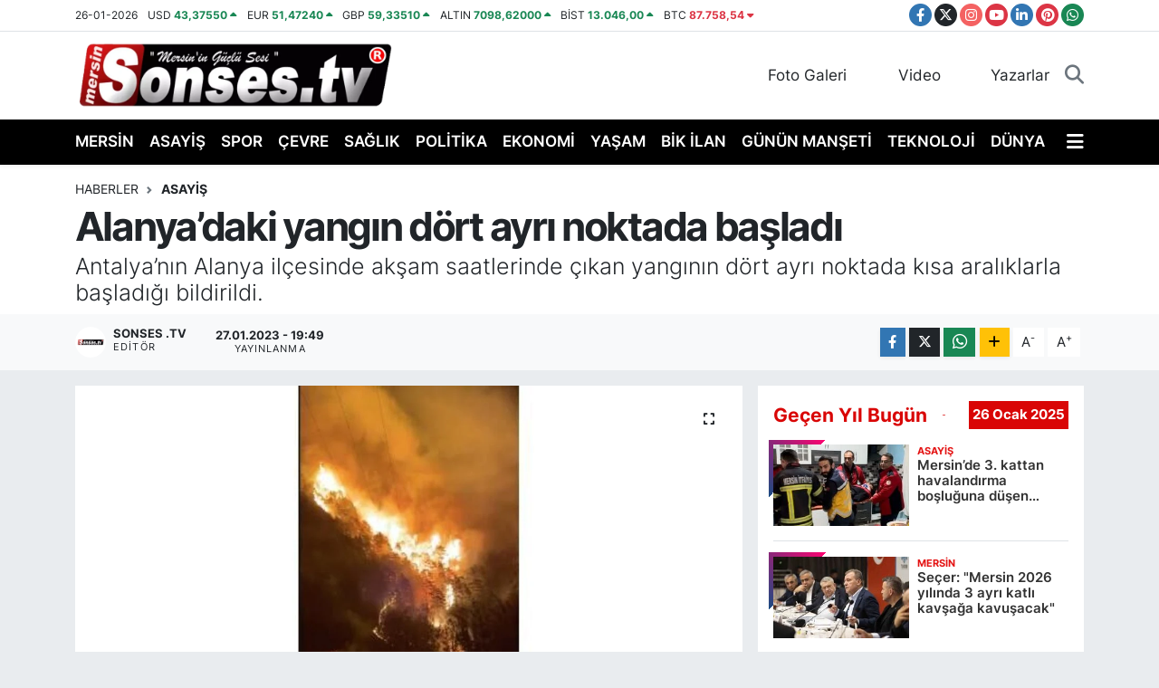

--- FILE ---
content_type: text/html; charset=UTF-8
request_url: https://www.sonses.tv/alanyadaki-yangin-dort-ayri-noktada-basladi
body_size: 18984
content:
<!DOCTYPE html>
<html lang="tr" data-theme="flow">
<head>
<link rel="dns-prefetch" href="//www.sonses.tv">
<link rel="dns-prefetch" href="//play.google.com">
<link rel="dns-prefetch" href="//sonsestv.teimg.com">
<link rel="dns-prefetch" href="//static.tebilisim.com">
<link rel="dns-prefetch" href="//www.googletagmanager.com">
<link rel="dns-prefetch" href="//www.facebook.com">
<link rel="dns-prefetch" href="//www.twitter.com">
<link rel="dns-prefetch" href="//www.instagram.com">
<link rel="dns-prefetch" href="//www.youtube.com">
<link rel="dns-prefetch" href="//www.linkedin.com">
<link rel="dns-prefetch" href="//www.pinterest.com">
<link rel="dns-prefetch" href="//api.whatsapp.com">
<link rel="dns-prefetch" href="//www.w3.org">
<link rel="dns-prefetch" href="//x.com">
<link rel="dns-prefetch" href="//pinterest.com">
<link rel="dns-prefetch" href="//t.me">
<link rel="dns-prefetch" href="//facebook.com">
<link rel="dns-prefetch" href="//tebilisim.com">
<link rel="dns-prefetch" href="//twitter.com">
<link rel="dns-prefetch" href="//www.google.com">

    <meta charset="utf-8">
<title>Alanya’daki yangın dört ayrı noktada başladı
 - Sonses.tv – Mersin Son Dakika Haberleri ve Sıcak Gelişmeler</title>
<meta name="description" content="Antalya’nın Alanya ilçesinde akşam saatlerinde çıkan yangının dört ayrı noktada kısa aralıklarla başladığı bildirildi.">
<link rel="canonical" href="https://www.sonses.tv/alanyadaki-yangin-dort-ayri-noktada-basladi">
<meta name="viewport" content="width=device-width,initial-scale=1">
<meta name="X-UA-Compatible" content="IE=edge">
<meta name="robots" content="max-image-preview:large">
<meta name="theme-color" content="#000000">
<meta name="google-play-app" content="https://play.google.com/store/apps/details?id=com.sonsesapp.tv">
<meta name="title" content="Alanya’daki yangın dört ayrı noktada başladı">
<meta name="articleSection" content="news">
<meta name="datePublished" content="2023-01-27T19:49:00+03:00">
<meta name="dateModified" content="2024-10-08T17:30:12+03:00">
<meta name="articleAuthor" content="Sonses .tv">
<meta name="author" content="Sonses .tv">
<link rel="amphtml" href="https://www.sonses.tv/alanyadaki-yangin-dort-ayri-noktada-basladi/amp">
<meta property="og:site_name" content="Sonses TV | Mersin&#039;den SonDakika Haberleri | Mersin Gündemi">
<meta property="og:title" content="Alanya’daki yangın dört ayrı noktada başladı">
<meta property="og:description" content="Antalya’nın Alanya ilçesinde akşam saatlerinde çıkan yangının dört ayrı noktada kısa aralıklarla başladığı bildirildi.">
<meta property="og:url" content="https://www.sonses.tv/alanyadaki-yangin-dort-ayri-noktada-basladi">
<meta property="og:image" content="https://sonsestv.teimg.com/sonses-tv/wp/uploads/news/default/20230127-alanyadaki-yangin-dort-ayri-noktada-basladi-284032-a6f9b71bf161b0539804.jpg">
<meta property="og:type" content="article">
<meta property="og:article:published_time" content="2023-01-27T19:49:00+03:00">
<meta property="og:article:modified_time" content="2024-10-08T17:30:12+03:00">
<meta name="twitter:card" content="summary_large_image">
<meta name="twitter:site" content="@sonsestv">
<meta name="twitter:title" content="Alanya’daki yangın dört ayrı noktada başladı">
<meta name="twitter:description" content="Antalya’nın Alanya ilçesinde akşam saatlerinde çıkan yangının dört ayrı noktada kısa aralıklarla başladığı bildirildi.">
<meta name="twitter:image" content="https://sonsestv.teimg.com/sonses-tv/wp/uploads/news/default/20230127-alanyadaki-yangin-dort-ayri-noktada-basladi-284032-a6f9b71bf161b0539804.jpg">
<meta name="twitter:url" content="https://www.sonses.tv/alanyadaki-yangin-dort-ayri-noktada-basladi">
<link rel="shortcut icon" type="image/x-icon" href="https://sonsestv.teimg.com/sonses-tv/uploads/2023/10/sonses-ico.png">
<link rel="manifest" href="https://www.sonses.tv/manifest.json?v=6.6.4" />
<link rel="preload" href="https://static.tebilisim.com/flow/assets/css/font-awesome/fa-solid-900.woff2" as="font" type="font/woff2" crossorigin />
<link rel="preload" href="https://static.tebilisim.com/flow/assets/css/font-awesome/fa-brands-400.woff2" as="font" type="font/woff2" crossorigin />
<link rel="preload" href="https://static.tebilisim.com/flow/assets/css/weather-icons/font/weathericons-regular-webfont.woff2" as="font" type="font/woff2" crossorigin />
<link rel="preload" href="https://static.tebilisim.com/flow/vendor/te/fonts/inter/inter.woff2" as="font" type="font/woff2" crossorigin />


<link rel="preload" as="style" href="https://static.tebilisim.com/flow/vendor/te/fonts/inter.css?v=6.6.4">
<link rel="stylesheet" href="https://static.tebilisim.com/flow/vendor/te/fonts/inter.css?v=6.6.4">

<style>:root {
        --te-link-color: #333;
        --te-link-hover-color: #000;
        --te-font: "Inter";
        --te-secondary-font: "Inter";
        --te-h1-font-size: 44px;
        --te-color: #000000;
        --te-hover-color: #d90606;
        --mm-ocd-width: 85%!important; /*  Mobil Menü Genişliği */
        --swiper-theme-color: var(--te-color)!important;
        --header-13-color: #ffc107;
    }</style><link rel="preload" as="style" href="https://static.tebilisim.com/flow/assets/vendor/bootstrap/css/bootstrap.min.css?v=6.6.4">
<link rel="stylesheet" href="https://static.tebilisim.com/flow/assets/vendor/bootstrap/css/bootstrap.min.css?v=6.6.4">
<link rel="preload" as="style" href="https://static.tebilisim.com/flow/assets/css/app6.6.4.min.css">
<link rel="stylesheet" href="https://static.tebilisim.com/flow/assets/css/app6.6.4.min.css">



<script type="application/ld+json">{"@context":"https:\/\/schema.org","@type":"WebSite","url":"https:\/\/www.sonses.tv","potentialAction":{"@type":"SearchAction","target":"https:\/\/www.sonses.tv\/arama?q={query}","query-input":"required name=query"}}</script>

<script type="application/ld+json">{"@context":"https:\/\/schema.org","@type":"NewsMediaOrganization","url":"https:\/\/www.sonses.tv","name":"Sonses.tv","logo":"https:\/\/sonsestv.teimg.com\/sonses-tv\/uploads\/2023\/12\/tescil.png","sameAs":["https:\/\/www.facebook.com\/mersinhaberler","https:\/\/www.twitter.com\/sonsestv","https:\/\/www.linkedin.com\/company\/mersin-sonses\/","https:\/\/www.youtube.com\/Sonsestv","https:\/\/www.instagram.com\/sonses.tv"]}</script>

<script type="application/ld+json">{"@context":"https:\/\/schema.org","@graph":[{"@type":"SiteNavigationElement","name":"Ana Sayfa","url":"https:\/\/www.sonses.tv","@id":"https:\/\/www.sonses.tv"},{"@type":"SiteNavigationElement","name":"EKONOM\u0130","url":"https:\/\/www.sonses.tv\/ekonomi","@id":"https:\/\/www.sonses.tv\/ekonomi"},{"@type":"SiteNavigationElement","name":"SPOR","url":"https:\/\/www.sonses.tv\/spor","@id":"https:\/\/www.sonses.tv\/spor"},{"@type":"SiteNavigationElement","name":"MAGAZ\u0130N","url":"https:\/\/www.sonses.tv\/magazin","@id":"https:\/\/www.sonses.tv\/magazin"},{"@type":"SiteNavigationElement","name":"E\u011e\u0130T\u0130M","url":"https:\/\/www.sonses.tv\/egitim","@id":"https:\/\/www.sonses.tv\/egitim"},{"@type":"SiteNavigationElement","name":"D\u00dcNYA","url":"https:\/\/www.sonses.tv\/dunya","@id":"https:\/\/www.sonses.tv\/dunya"},{"@type":"SiteNavigationElement","name":"SA\u011eLIK","url":"https:\/\/www.sonses.tv\/saglik","@id":"https:\/\/www.sonses.tv\/saglik"},{"@type":"SiteNavigationElement","name":"YA\u015eAM","url":"https:\/\/www.sonses.tv\/yasam","@id":"https:\/\/www.sonses.tv\/yasam"},{"@type":"SiteNavigationElement","name":"K\u00dcLT\u00dcR - SANAT","url":"https:\/\/www.sonses.tv\/kultur-sanat","@id":"https:\/\/www.sonses.tv\/kultur-sanat"},{"@type":"SiteNavigationElement","name":"YEREL HABER","url":"https:\/\/www.sonses.tv\/yerel-haber","@id":"https:\/\/www.sonses.tv\/yerel-haber"},{"@type":"SiteNavigationElement","name":"R\u00d6PORTAJ","url":"https:\/\/www.sonses.tv\/roportaj","@id":"https:\/\/www.sonses.tv\/roportaj"},{"@type":"SiteNavigationElement","name":"ASAY\u0130\u015e","url":"https:\/\/www.sonses.tv\/asayis","@id":"https:\/\/www.sonses.tv\/asayis"},{"@type":"SiteNavigationElement","name":"G\u00dcN\u00dcN MAN\u015eET\u0130","url":"https:\/\/www.sonses.tv\/askida-haber","@id":"https:\/\/www.sonses.tv\/askida-haber"},{"@type":"SiteNavigationElement","name":"\u00c7EVRE","url":"https:\/\/www.sonses.tv\/cevre","@id":"https:\/\/www.sonses.tv\/cevre"},{"@type":"SiteNavigationElement","name":"B\u0130K \u0130LAN","url":"https:\/\/www.sonses.tv\/bik-ilan","@id":"https:\/\/www.sonses.tv\/bik-ilan"},{"@type":"SiteNavigationElement","name":"SOSYAL MEDYA","url":"https:\/\/www.sonses.tv\/sosyal-medya","@id":"https:\/\/www.sonses.tv\/sosyal-medya"},{"@type":"SiteNavigationElement","name":"MERS\u0130N","url":"https:\/\/www.sonses.tv\/mersin","@id":"https:\/\/www.sonses.tv\/mersin"},{"@type":"SiteNavigationElement","name":"GENEL","url":"https:\/\/www.sonses.tv\/genel","@id":"https:\/\/www.sonses.tv\/genel"},{"@type":"SiteNavigationElement","name":"Haberde insan","url":"https:\/\/www.sonses.tv\/haberde-insan","@id":"https:\/\/www.sonses.tv\/haberde-insan"},{"@type":"SiteNavigationElement","name":"POL\u0130T\u0130KA","url":"https:\/\/www.sonses.tv\/politika","@id":"https:\/\/www.sonses.tv\/politika"},{"@type":"SiteNavigationElement","name":"Resmi Reklam","url":"https:\/\/www.sonses.tv\/resmi-reklam","@id":"https:\/\/www.sonses.tv\/resmi-reklam"},{"@type":"SiteNavigationElement","name":"G\u00dcNDEM","url":"https:\/\/www.sonses.tv\/gundem","@id":"https:\/\/www.sonses.tv\/gundem"},{"@type":"SiteNavigationElement","name":"Siyaset","url":"https:\/\/www.sonses.tv\/siyaset","@id":"https:\/\/www.sonses.tv\/siyaset"},{"@type":"SiteNavigationElement","name":"Bilecik","url":"https:\/\/www.sonses.tv\/bilecik","@id":"https:\/\/www.sonses.tv\/bilecik"},{"@type":"SiteNavigationElement","name":"Konya","url":"https:\/\/www.sonses.tv\/konya","@id":"https:\/\/www.sonses.tv\/konya"},{"@type":"SiteNavigationElement","name":"Manisa","url":"https:\/\/www.sonses.tv\/manisa","@id":"https:\/\/www.sonses.tv\/manisa"},{"@type":"SiteNavigationElement","name":"K\u00fctahya","url":"https:\/\/www.sonses.tv\/kutahya","@id":"https:\/\/www.sonses.tv\/kutahya"},{"@type":"SiteNavigationElement","name":"Tunceli","url":"https:\/\/www.sonses.tv\/tunceli","@id":"https:\/\/www.sonses.tv\/tunceli"},{"@type":"SiteNavigationElement","name":"Denizli","url":"https:\/\/www.sonses.tv\/denizli","@id":"https:\/\/www.sonses.tv\/denizli"},{"@type":"SiteNavigationElement","name":"Kocaeli","url":"https:\/\/www.sonses.tv\/kocaeli","@id":"https:\/\/www.sonses.tv\/kocaeli"},{"@type":"SiteNavigationElement","name":"Ayd\u0131n","url":"https:\/\/www.sonses.tv\/aydin","@id":"https:\/\/www.sonses.tv\/aydin"},{"@type":"SiteNavigationElement","name":"Trabzon","url":"https:\/\/www.sonses.tv\/trabzon","@id":"https:\/\/www.sonses.tv\/trabzon"},{"@type":"SiteNavigationElement","name":"Gaziantep","url":"https:\/\/www.sonses.tv\/gaziantep","@id":"https:\/\/www.sonses.tv\/gaziantep"},{"@type":"SiteNavigationElement","name":"Rize","url":"https:\/\/www.sonses.tv\/rize","@id":"https:\/\/www.sonses.tv\/rize"},{"@type":"SiteNavigationElement","name":"Bal\u0131kesir","url":"https:\/\/www.sonses.tv\/balikesir","@id":"https:\/\/www.sonses.tv\/balikesir"},{"@type":"SiteNavigationElement","name":"Bayburt","url":"https:\/\/www.sonses.tv\/bayburt","@id":"https:\/\/www.sonses.tv\/bayburt"},{"@type":"SiteNavigationElement","name":"Eski\u015fehir","url":"https:\/\/www.sonses.tv\/eskisehir","@id":"https:\/\/www.sonses.tv\/eskisehir"},{"@type":"SiteNavigationElement","name":"Yozgat","url":"https:\/\/www.sonses.tv\/yozgat","@id":"https:\/\/www.sonses.tv\/yozgat"},{"@type":"SiteNavigationElement","name":"\u00c7orum","url":"https:\/\/www.sonses.tv\/corum","@id":"https:\/\/www.sonses.tv\/corum"},{"@type":"SiteNavigationElement","name":"Ordu","url":"https:\/\/www.sonses.tv\/ordu","@id":"https:\/\/www.sonses.tv\/ordu"},{"@type":"SiteNavigationElement","name":"Izmir","url":"https:\/\/www.sonses.tv\/izmir","@id":"https:\/\/www.sonses.tv\/izmir"},{"@type":"SiteNavigationElement","name":"Hakkari","url":"https:\/\/www.sonses.tv\/hakkari","@id":"https:\/\/www.sonses.tv\/hakkari"},{"@type":"SiteNavigationElement","name":"Malatya","url":"https:\/\/www.sonses.tv\/malatya","@id":"https:\/\/www.sonses.tv\/malatya"},{"@type":"SiteNavigationElement","name":"Kayseri","url":"https:\/\/www.sonses.tv\/kayseri","@id":"https:\/\/www.sonses.tv\/kayseri"},{"@type":"SiteNavigationElement","name":"Erzurum","url":"https:\/\/www.sonses.tv\/erzurum","@id":"https:\/\/www.sonses.tv\/erzurum"},{"@type":"SiteNavigationElement","name":"Mu\u011fla","url":"https:\/\/www.sonses.tv\/mugla","@id":"https:\/\/www.sonses.tv\/mugla"},{"@type":"SiteNavigationElement","name":"Erzincan","url":"https:\/\/www.sonses.tv\/erzincan","@id":"https:\/\/www.sonses.tv\/erzincan"},{"@type":"SiteNavigationElement","name":"Kastamonu","url":"https:\/\/www.sonses.tv\/kastamonu","@id":"https:\/\/www.sonses.tv\/kastamonu"},{"@type":"SiteNavigationElement","name":"Afyonkarahisar","url":"https:\/\/www.sonses.tv\/afyonkarahisar","@id":"https:\/\/www.sonses.tv\/afyonkarahisar"},{"@type":"SiteNavigationElement","name":"A\u011fr\u0131","url":"https:\/\/www.sonses.tv\/agri","@id":"https:\/\/www.sonses.tv\/agri"},{"@type":"SiteNavigationElement","name":"Bing\u00f6l","url":"https:\/\/www.sonses.tv\/bingol","@id":"https:\/\/www.sonses.tv\/bingol"},{"@type":"SiteNavigationElement","name":"Bursa","url":"https:\/\/www.sonses.tv\/bursa","@id":"https:\/\/www.sonses.tv\/bursa"},{"@type":"SiteNavigationElement","name":"Elaz\u0131\u011f","url":"https:\/\/www.sonses.tv\/elazig","@id":"https:\/\/www.sonses.tv\/elazig"},{"@type":"SiteNavigationElement","name":"Sakarya","url":"https:\/\/www.sonses.tv\/sakarya","@id":"https:\/\/www.sonses.tv\/sakarya"},{"@type":"SiteNavigationElement","name":"Zonguldak","url":"https:\/\/www.sonses.tv\/zonguldak","@id":"https:\/\/www.sonses.tv\/zonguldak"},{"@type":"SiteNavigationElement","name":"Mardin","url":"https:\/\/www.sonses.tv\/mardin","@id":"https:\/\/www.sonses.tv\/mardin"},{"@type":"SiteNavigationElement","name":"Tekirda\u011f","url":"https:\/\/www.sonses.tv\/tekirdag","@id":"https:\/\/www.sonses.tv\/tekirdag"},{"@type":"SiteNavigationElement","name":"Karab\u00fck","url":"https:\/\/www.sonses.tv\/karabuk","@id":"https:\/\/www.sonses.tv\/karabuk"},{"@type":"SiteNavigationElement","name":"\u00c7ank\u0131r\u0131","url":"https:\/\/www.sonses.tv\/cankiri","@id":"https:\/\/www.sonses.tv\/cankiri"},{"@type":"SiteNavigationElement","name":"Edirne","url":"https:\/\/www.sonses.tv\/edirne","@id":"https:\/\/www.sonses.tv\/edirne"},{"@type":"SiteNavigationElement","name":"Ad\u0131yaman","url":"https:\/\/www.sonses.tv\/adiyaman","@id":"https:\/\/www.sonses.tv\/adiyaman"},{"@type":"SiteNavigationElement","name":"D\u00fczce","url":"https:\/\/www.sonses.tv\/duzce","@id":"https:\/\/www.sonses.tv\/duzce"},{"@type":"SiteNavigationElement","name":"K\u0131rklareli","url":"https:\/\/www.sonses.tv\/kirklareli","@id":"https:\/\/www.sonses.tv\/kirklareli"},{"@type":"SiteNavigationElement","name":"Siirt","url":"https:\/\/www.sonses.tv\/siirt","@id":"https:\/\/www.sonses.tv\/siirt"},{"@type":"SiteNavigationElement","name":"\u015eanl\u0131urfa","url":"https:\/\/www.sonses.tv\/sanliurfa","@id":"https:\/\/www.sonses.tv\/sanliurfa"},{"@type":"SiteNavigationElement","name":"Yalova","url":"https:\/\/www.sonses.tv\/yalova","@id":"https:\/\/www.sonses.tv\/yalova"},{"@type":"SiteNavigationElement","name":"Sinop","url":"https:\/\/www.sonses.tv\/sinop","@id":"https:\/\/www.sonses.tv\/sinop"},{"@type":"SiteNavigationElement","name":"Bitlis","url":"https:\/\/www.sonses.tv\/bitlis","@id":"https:\/\/www.sonses.tv\/bitlis"},{"@type":"SiteNavigationElement","name":"Samsun","url":"https:\/\/www.sonses.tv\/samsun","@id":"https:\/\/www.sonses.tv\/samsun"},{"@type":"SiteNavigationElement","name":"Kilis","url":"https:\/\/www.sonses.tv\/kilis","@id":"https:\/\/www.sonses.tv\/kilis"},{"@type":"SiteNavigationElement","name":"Ni\u011fde","url":"https:\/\/www.sonses.tv\/nigde","@id":"https:\/\/www.sonses.tv\/nigde"},{"@type":"SiteNavigationElement","name":"\u00c7anakkale","url":"https:\/\/www.sonses.tv\/canakkale","@id":"https:\/\/www.sonses.tv\/canakkale"},{"@type":"SiteNavigationElement","name":"Tokat","url":"https:\/\/www.sonses.tv\/tokat","@id":"https:\/\/www.sonses.tv\/tokat"},{"@type":"SiteNavigationElement","name":"Amasya","url":"https:\/\/www.sonses.tv\/amasya","@id":"https:\/\/www.sonses.tv\/amasya"},{"@type":"SiteNavigationElement","name":"U\u015fak","url":"https:\/\/www.sonses.tv\/usak","@id":"https:\/\/www.sonses.tv\/usak"},{"@type":"SiteNavigationElement","name":"K\u0131r\u015fehir","url":"https:\/\/www.sonses.tv\/kirsehir","@id":"https:\/\/www.sonses.tv\/kirsehir"},{"@type":"SiteNavigationElement","name":"Ankara","url":"https:\/\/www.sonses.tv\/ankara","@id":"https:\/\/www.sonses.tv\/ankara"},{"@type":"SiteNavigationElement","name":"Sivas","url":"https:\/\/www.sonses.tv\/sivas","@id":"https:\/\/www.sonses.tv\/sivas"},{"@type":"SiteNavigationElement","name":"Van","url":"https:\/\/www.sonses.tv\/van","@id":"https:\/\/www.sonses.tv\/van"},{"@type":"SiteNavigationElement","name":"Diyarbak\u0131r","url":"https:\/\/www.sonses.tv\/diyarbakir","@id":"https:\/\/www.sonses.tv\/diyarbakir"},{"@type":"SiteNavigationElement","name":"K\u0131r\u0131kkale","url":"https:\/\/www.sonses.tv\/kirikkale","@id":"https:\/\/www.sonses.tv\/kirikkale"},{"@type":"SiteNavigationElement","name":"Mu\u015f","url":"https:\/\/www.sonses.tv\/mus","@id":"https:\/\/www.sonses.tv\/mus"},{"@type":"SiteNavigationElement","name":"Batman","url":"https:\/\/www.sonses.tv\/batman","@id":"https:\/\/www.sonses.tv\/batman"},{"@type":"SiteNavigationElement","name":"Istanbul","url":"https:\/\/www.sonses.tv\/istanbul","@id":"https:\/\/www.sonses.tv\/istanbul"},{"@type":"SiteNavigationElement","name":"Kars","url":"https:\/\/www.sonses.tv\/kars","@id":"https:\/\/www.sonses.tv\/kars"},{"@type":"SiteNavigationElement","name":"G\u00fcm\u00fc\u015fhane","url":"https:\/\/www.sonses.tv\/gumushane","@id":"https:\/\/www.sonses.tv\/gumushane"},{"@type":"SiteNavigationElement","name":"I\u011fd\u0131r","url":"https:\/\/www.sonses.tv\/igdir","@id":"https:\/\/www.sonses.tv\/igdir"},{"@type":"SiteNavigationElement","name":"Bart\u0131n","url":"https:\/\/www.sonses.tv\/bartin","@id":"https:\/\/www.sonses.tv\/bartin"},{"@type":"SiteNavigationElement","name":"Bolu","url":"https:\/\/www.sonses.tv\/bolu","@id":"https:\/\/www.sonses.tv\/bolu"},{"@type":"SiteNavigationElement","name":"Ardahan","url":"https:\/\/www.sonses.tv\/ardahan","@id":"https:\/\/www.sonses.tv\/ardahan"},{"@type":"SiteNavigationElement","name":"Giresun","url":"https:\/\/www.sonses.tv\/giresun","@id":"https:\/\/www.sonses.tv\/giresun"},{"@type":"SiteNavigationElement","name":"Nev\u015fehir","url":"https:\/\/www.sonses.tv\/nevsehir","@id":"https:\/\/www.sonses.tv\/nevsehir"},{"@type":"SiteNavigationElement","name":"\u015e\u0131rnak","url":"https:\/\/www.sonses.tv\/sirnak","@id":"https:\/\/www.sonses.tv\/sirnak"},{"@type":"SiteNavigationElement","name":"Artvin","url":"https:\/\/www.sonses.tv\/artvin","@id":"https:\/\/www.sonses.tv\/artvin"},{"@type":"SiteNavigationElement","name":"Aksaray","url":"https:\/\/www.sonses.tv\/aksaray","@id":"https:\/\/www.sonses.tv\/aksaray"},{"@type":"SiteNavigationElement","name":"Karaman","url":"https:\/\/www.sonses.tv\/karaman","@id":"https:\/\/www.sonses.tv\/karaman"},{"@type":"SiteNavigationElement","name":"Bi\u015fkek","url":"https:\/\/www.sonses.tv\/biskek","@id":"https:\/\/www.sonses.tv\/biskek"},{"@type":"SiteNavigationElement","name":"Kud\u00fcs","url":"https:\/\/www.sonses.tv\/kudus","@id":"https:\/\/www.sonses.tv\/kudus"},{"@type":"SiteNavigationElement","name":"\u015eam","url":"https:\/\/www.sonses.tv\/sam","@id":"https:\/\/www.sonses.tv\/sam"},{"@type":"SiteNavigationElement","name":"Saraybosna","url":"https:\/\/www.sonses.tv\/saraybosna","@id":"https:\/\/www.sonses.tv\/saraybosna"},{"@type":"SiteNavigationElement","name":"Budape\u015fte","url":"https:\/\/www.sonses.tv\/budapeste","@id":"https:\/\/www.sonses.tv\/budapeste"},{"@type":"SiteNavigationElement","name":"Ta\u015fkent","url":"https:\/\/www.sonses.tv\/taskent","@id":"https:\/\/www.sonses.tv\/taskent"},{"@type":"SiteNavigationElement","name":"\u00dcsk\u00fcp","url":"https:\/\/www.sonses.tv\/uskup","@id":"https:\/\/www.sonses.tv\/uskup"},{"@type":"SiteNavigationElement","name":"Ba\u011fdat","url":"https:\/\/www.sonses.tv\/bagdat","@id":"https:\/\/www.sonses.tv\/bagdat"},{"@type":"SiteNavigationElement","name":"Mekke","url":"https:\/\/www.sonses.tv\/mekke","@id":"https:\/\/www.sonses.tv\/mekke"},{"@type":"SiteNavigationElement","name":"Beyrut","url":"https:\/\/www.sonses.tv\/beyrut","@id":"https:\/\/www.sonses.tv\/beyrut"},{"@type":"SiteNavigationElement","name":"K\u0131r\u0131m","url":"https:\/\/www.sonses.tv\/kirim","@id":"https:\/\/www.sonses.tv\/kirim"},{"@type":"SiteNavigationElement","name":"Medine","url":"https:\/\/www.sonses.tv\/medine","@id":"https:\/\/www.sonses.tv\/medine"},{"@type":"SiteNavigationElement","name":"Sak\u0131z","url":"https:\/\/www.sonses.tv\/sakiz","@id":"https:\/\/www.sonses.tv\/sakiz"},{"@type":"SiteNavigationElement","name":"S\u00fcleymaniye","url":"https:\/\/www.sonses.tv\/suleymaniye","@id":"https:\/\/www.sonses.tv\/suleymaniye"},{"@type":"SiteNavigationElement","name":"Brdo","url":"https:\/\/www.sonses.tv\/brdo","@id":"https:\/\/www.sonses.tv\/brdo"},{"@type":"SiteNavigationElement","name":"Tunus","url":"https:\/\/www.sonses.tv\/tunus","@id":"https:\/\/www.sonses.tv\/tunus"},{"@type":"SiteNavigationElement","name":"Edit\u00f6r\u00fcn Se\u00e7ti\u011fi","url":"https:\/\/www.sonses.tv\/editorun-sectigi","@id":"https:\/\/www.sonses.tv\/editorun-sectigi"},{"@type":"SiteNavigationElement","name":"Tan\u0131t\u0131m","url":"https:\/\/www.sonses.tv\/tanitim","@id":"https:\/\/www.sonses.tv\/tanitim"},{"@type":"SiteNavigationElement","name":"Yay\u0131ndan kald\u0131r\u0131ld\u0131","url":"https:\/\/www.sonses.tv\/yayindan-kaldirildi","@id":"https:\/\/www.sonses.tv\/yayindan-kaldirildi"},{"@type":"SiteNavigationElement","name":"\u0130leti\u015fim - Bize Ula\u015f\u0131n Contact us","url":"https:\/\/www.sonses.tv\/iletisim","@id":"https:\/\/www.sonses.tv\/iletisim"},{"@type":"SiteNavigationElement","name":"Gizlilik S\u00f6zle\u015fmesi - Confidentiality Agreement","url":"https:\/\/www.sonses.tv\/gizlilik-sozlesmesi","@id":"https:\/\/www.sonses.tv\/gizlilik-sozlesmesi"},{"@type":"SiteNavigationElement","name":"K\u00fcnye Bilgisi - \u0130mprint Information","url":"https:\/\/www.sonses.tv\/kunye","@id":"https:\/\/www.sonses.tv\/kunye"},{"@type":"SiteNavigationElement","name":"Yazarlar","url":"https:\/\/www.sonses.tv\/yazarlar","@id":"https:\/\/www.sonses.tv\/yazarlar"},{"@type":"SiteNavigationElement","name":"Foto Galeri","url":"https:\/\/www.sonses.tv\/foto-galeri","@id":"https:\/\/www.sonses.tv\/foto-galeri"},{"@type":"SiteNavigationElement","name":"Video Galeri","url":"https:\/\/www.sonses.tv\/video","@id":"https:\/\/www.sonses.tv\/video"},{"@type":"SiteNavigationElement","name":"Biyografiler","url":"https:\/\/www.sonses.tv\/biyografi","@id":"https:\/\/www.sonses.tv\/biyografi"},{"@type":"SiteNavigationElement","name":"Firma Rehberi","url":"https:\/\/www.sonses.tv\/rehber","@id":"https:\/\/www.sonses.tv\/rehber"},{"@type":"SiteNavigationElement","name":"Seri \u0130lanlar","url":"https:\/\/www.sonses.tv\/ilan","@id":"https:\/\/www.sonses.tv\/ilan"},{"@type":"SiteNavigationElement","name":"Anketler","url":"https:\/\/www.sonses.tv\/anketler","@id":"https:\/\/www.sonses.tv\/anketler"},{"@type":"SiteNavigationElement","name":"Toroslar Bug\u00fcn, Yar\u0131n ve 1 Haftal\u0131k Hava Durumu Tahmini","url":"https:\/\/www.sonses.tv\/toroslar-hava-durumu","@id":"https:\/\/www.sonses.tv\/toroslar-hava-durumu"},{"@type":"SiteNavigationElement","name":"Toroslar Namaz Vakitleri","url":"https:\/\/www.sonses.tv\/toroslar-namaz-vakitleri","@id":"https:\/\/www.sonses.tv\/toroslar-namaz-vakitleri"},{"@type":"SiteNavigationElement","name":"Puan Durumu ve Fikst\u00fcr","url":"https:\/\/www.sonses.tv\/futbol\/super-lig-puan-durumu-ve-fikstur","@id":"https:\/\/www.sonses.tv\/futbol\/super-lig-puan-durumu-ve-fikstur"}]}</script>

<script type="application/ld+json">{"@context":"https:\/\/schema.org","@type":"BreadcrumbList","itemListElement":[{"@type":"ListItem","position":1,"item":{"@type":"Thing","@id":"https:\/\/www.sonses.tv","name":"Haberler"}}]}</script>
<script type="application/ld+json">{"@context":"https:\/\/schema.org","@type":"NewsArticle","headline":"Alanya\u2019daki yang\u0131n d\u00f6rt ayr\u0131 noktada ba\u015flad\u0131\r\n","articleSection":"ASAY\u0130\u015e","dateCreated":"2023-01-27T19:49:00+03:00","datePublished":"2023-01-27T19:49:00+03:00","dateModified":"2024-10-08T17:30:12+03:00","wordCount":108,"genre":"news","mainEntityOfPage":{"@type":"WebPage","@id":"https:\/\/www.sonses.tv\/alanyadaki-yangin-dort-ayri-noktada-basladi"},"articleBody":"<p>Antalya\u2019n\u0131n Alanya il\u00e7esinde ak\u015fam saatlerinde \u00e7\u0131kan yang\u0131n\u0131n d\u00f6rt ayr\u0131 noktada k\u0131sa aral\u0131klarla ba\u015flad\u0131\u011f\u0131 bildirildi.<br \/>\r\nAlanya itfaiye biriminden al\u0131nan bilgiye g\u00f6re, Bay\u0131rkoza\u011fac\u0131 susuz mevki, Emi\u015fbeleni Mahallesi Toslak mevkii, Konakl\u0131 Mahallesi Kemal Atl\u0131 \u0130lk\u00f6\u011fretim Okulu \u00fczeri, Payallar Mahallesi Davutlar Sokak\u2019ta k\u0131sa aral\u0131klarla ba\u015flayan yang\u0131nlara m\u00fcdahale 4 farkl\u0131 noktada devam ediyor. Alanya Orman \u0130\u015fletme M\u00fcd\u00fcrl\u00fc\u011f\u00fc, Antalya B\u00fcy\u00fck\u015fehir Belediyesi Alanya itfaiye birimine ba\u011fl\u0131 ekipler, \u00e7al\u0131\u015fmalar\u0131n\u0131 s\u00fcrd\u00fcr\u00fcrken b\u00f6lgede ise bu gece yar\u0131s\u0131ndan itibaren ya\u011fmurun etkili olaca\u011f\u0131 bildirildi.<\/p>","description":"Antalya\u2019n\u0131n Alanya il\u00e7esinde ak\u015fam saatlerinde \u00e7\u0131kan yang\u0131n\u0131n d\u00f6rt ayr\u0131 noktada k\u0131sa aral\u0131klarla ba\u015flad\u0131\u011f\u0131 bildirildi.","inLanguage":"tr-TR","keywords":[],"image":{"@type":"ImageObject","url":"https:\/\/sonsestv.teimg.com\/crop\/1280x720\/sonses-tv\/wp\/uploads\/news\/default\/20230127-alanyadaki-yangin-dort-ayri-noktada-basladi-284032-a6f9b71bf161b0539804.jpg","width":"1280","height":"720","caption":"Alanya\u2019daki yang\u0131n d\u00f6rt ayr\u0131 noktada ba\u015flad\u0131\r\n"},"publishingPrinciples":"https:\/\/www.sonses.tv\/gizlilik-sozlesmesi","isFamilyFriendly":"http:\/\/schema.org\/True","isAccessibleForFree":"http:\/\/schema.org\/True","publisher":{"@type":"Organization","name":"Sonses.tv","image":"https:\/\/sonsestv.teimg.com\/sonses-tv\/uploads\/2023\/12\/tescil.png","logo":{"@type":"ImageObject","url":"https:\/\/sonsestv.teimg.com\/sonses-tv\/uploads\/2023\/12\/tescil.png","width":"640","height":"375"}},"author":{"@type":"Person","name":"Sonses .tv","honorificPrefix":"","jobTitle":"","url":null}}</script>





<!-- Google tag (gtag.js) -->
<script async src="https://www.googletagmanager.com/gtag/js?id=G-79000DXDPJ" type="c60a02518e9fb527fc153376-text/javascript"></script>
<script type="c60a02518e9fb527fc153376-text/javascript">
  window.dataLayer = window.dataLayer || [];
  function gtag(){dataLayer.push(arguments);}
  gtag('js', new Date());

  gtag('config', 'G-79000DXDPJ');
</script>



<script async data-cfasync="false"
	src="https://www.googletagmanager.com/gtag/js?id=G-79000DXDPJ"></script>
<script data-cfasync="false">
	window.dataLayer = window.dataLayer || [];
	  function gtag(){dataLayer.push(arguments);}
	  gtag('js', new Date());
	  gtag('config', 'G-79000DXDPJ');
</script>




</head>




<body class="d-flex flex-column min-vh-100">

    
    

    <header class="header-7">
    <div class="top-header d-none d-lg-block bg-white border-bottom">
        <div class="container">
            <div class="d-flex justify-content-between align-items-center small py-1">
                                    <!-- PİYASALAR -->
        <ul class="top-currency list-unstyled list-inline mb-0 text-dark">
        <li class="list-inline-item">26-01-2026</li>
        <li class="list-inline-item dolar">
            USD
            <span class="fw-bold text-success value">43,37550</span>
            <span class="text-success"><i class="fa fa-caret-up"></i></span>
        </li>
        <li class="list-inline-item euro">
            EUR
            <span class="fw-bold text-success value">51,47240</span>
            <span class="text-success"><i class="fa fa-caret-up"></i></span>
        </li>
        <li class="list-inline-item euro">
            GBP
            <span class="fw-bold text-success value">59,33510</span>
            <span class="text-success"><i class="fa fa-caret-up"></i></span>
        </li>
        <li class="list-inline-item altin">
            ALTIN
            <span class="fw-bold text-success value">7098,62000</span>
            <span class="text-success"><i class="fa fa-caret-up"></i></span>
        </li>
        <li class="list-inline-item bist">
            BİST
            <span class="fw-bold text-success value">13.046,00</span>
            <span class="text-success"><i class="fa fa-caret-up"></i></span>
        </li>

        <li class="list-inline-item btc">
            BTC
            <span class="fw-bold text-danger value">87.758,54</span>
            <span class="text-danger"><i class="fa fa-caret-down"></i></span>
        </li>
    </ul>

    

                
                <div class="top-social-media">
                                        <a href="https://www.facebook.com/mersinhaberler" target="_blank" class="btn btn-sm btn-primary rounded-pill" rel="nofollow noreferrer noopener"><i class="fab fa-facebook-f text-white"></i></a>
                                                            <a href="https://www.twitter.com/sonsestv" class="btn btn-sm btn-dark rounded-pill" target="_blank" rel="nofollow noreferrer noopener"><i class="fab fa-x-twitter text-white"></i></a>
                                                            <a href="https://www.instagram.com/sonses.tv" class="btn btn-sm btn-magenta rounded-pill" target="_blank" rel="nofollow noreferrer noopener"><i class="fab fa-instagram text-white"></i></a>
                                                            <a href="https://www.youtube.com/Sonsestv" class="btn btn-sm btn-danger rounded-pill" target="_blank" rel="nofollow noreferrer noopener"><i class="fab fa-youtube text-white"></i></a>
                                                            <a href="https://www.linkedin.com/company/mersin-sonses/" target="_blank" class="btn btn-sm btn-primary rounded-pill" rel="nofollow noreferrer noopener"><i class="fab fa-linkedin-in text-white"></i></a>
                                                            <a href="https://www.pinterest.com/Sonsestv/" class="btn btn-sm btn-danger rounded-pill" target="_blank" rel="nofollow noreferrer noopener"><i class="fab fa-pinterest text-white"></i></a>
                                                                                                                        <a href="https://api.whatsapp.com/send?phone=905309200909" class="btn btn-sm  btn-success rounded-pill" target="_blank" rel="nofollow noreferrer noopener"><i class="fab fa-whatsapp text-white"></i></a>
                                    </div>
            </div>
        </div>
    </div>
    <nav class="main-menu navbar navbar-expand-lg bg-white py-1 ps-0 py-2">
        <div class="container">
            <div class="d-lg-none">
                <a href="#menu" title="Ana Menü"><i class="fa fa-bars fa-lg"></i></a>
            </div>
            <div>
                                <a class="navbar-brand me-0" href="/" title="Sonses TV | Mersin&#039;den SonDakika Haberleri | Mersin Gündemi">
                    <img src="https://sonsestv.teimg.com/sonses-tv/uploads/2023/12/tescil.png" alt="Sonses TV | Mersin&#039;den SonDakika Haberleri | Mersin Gündemi" width="350" height="40" class="light-mode img-fluid flow-logo">
<img src="https://sonsestv.teimg.com/sonses-tv/uploads/2023/12/tescil.png" alt="Sonses TV | Mersin&#039;den SonDakika Haberleri | Mersin Gündemi" width="350" height="40" class="dark-mode img-fluid flow-logo d-none">

                </a>
                            </div>

            <ul class="nav d-flex justify-content-end">
                <ul  class="nav">
        <li class="nav-item   d-none d-lg-block">
        <a href="/foto-galeri" class="nav-link nav-link" target="_self" title="Foto Galeri"><i class="fa fa-camera me-1 text-white text-white mr-1"></i>Foto Galeri</a>
        
    </li>
        <li class="nav-item   d-none d-lg-block">
        <a href="/video" class="nav-link nav-link" target="_self" title="Video"><i class="fa fa-video me-1 text-white text-white mr-1"></i>Video</a>
        
    </li>
        <li class="nav-item   d-none d-lg-block">
        <a href="/yazarlar" class="nav-link nav-link" target="_self" title="Yazarlar"><i class="fa fa-pen-nib me-1 text-white text-white mr-1"></i>Yazarlar</a>
        
    </li>
    </ul>

                
                <li class="nav-item">
                    <a href="/arama" class="nav-link p-0 my-2 text-secondary" title="Ara">
                        <i class="fa fa-search fa-lg"></i>
                    </a>
                </li>
            </ul>
        </div>
    </nav>
    <div class="category-menu navbar navbar-expand-lg d-none d-lg-block shadow-sm bg-te-color py-1">
        <div class="container">
            <ul  class="nav fw-semibold">
        <li class="nav-item   ">
        <a href="/mersin" class="nav-link text-white ps-0" target="_self" title="MERSİN">MERSİN</a>
        
    </li>
        <li class="nav-item   ">
        <a href="/asayis" class="nav-link text-white ps-0" target="_self" title="ASAYİŞ">ASAYİŞ</a>
        
    </li>
        <li class="nav-item   ">
        <a href="/spor" class="nav-link text-white ps-0" target="_self" title="SPOR">SPOR</a>
        
    </li>
        <li class="nav-item   ">
        <a href="/cevre" class="nav-link text-white ps-0" target="_self" title="ÇEVRE">ÇEVRE</a>
        
    </li>
        <li class="nav-item   ">
        <a href="/saglik" class="nav-link text-white ps-0" target="_self" title="SAĞLIK">SAĞLIK</a>
        
    </li>
        <li class="nav-item   ">
        <a href="/politika" class="nav-link text-white ps-0" target="_self" title="POLİTİKA">POLİTİKA</a>
        
    </li>
        <li class="nav-item   ">
        <a href="/ekonomi" class="nav-link text-white ps-0" target="_self" title="EKONOMİ">EKONOMİ</a>
        
    </li>
        <li class="nav-item   ">
        <a href="/yasam" class="nav-link text-white ps-0" target="_self" title="YAŞAM">YAŞAM</a>
        
    </li>
        <li class="nav-item   ">
        <a href="/bik-ilan" class="nav-link text-white ps-0" target="_self" title="BİK İLAN">BİK İLAN</a>
        
    </li>
        <li class="nav-item   ">
        <a href="/askida-haber" class="nav-link text-white ps-0" target="_self" title="GÜNÜN MANŞETİ">GÜNÜN MANŞETİ</a>
        
    </li>
        <li class="nav-item   ">
        <a href="/teknoloji" class="nav-link text-white ps-0" target="_self" title="TEKNOLOJİ">TEKNOLOJİ</a>
        
    </li>
        <li class="nav-item   ">
        <a href="/dunya" class="nav-link text-white ps-0" target="_self" title="DÜNYA">DÜNYA</a>
        
    </li>
    </ul>

            <ul class="nav">
                
                <li class="nav-item dropdown position-static">
                    <a class="nav-link p-0 text-white" data-bs-toggle="dropdown" href="#" aria-haspopup="true"
                        aria-expanded="false" title="Ana Menü">
                        <i class="fa fa-bars fa-lg"></i>
                    </a>
                    <div class="mega-menu dropdown-menu dropdown-menu-end text-capitalize shadow-lg border-0 rounded-0">

    <div class="row g-3 small p-3">

                <div class="col">
            <div class="extra-sections bg-light p-3 border">
                <a href="https://www.sonses.tv/mersin-nobetci-eczaneler" title="Mersin Nöbetçi Eczaneler" class="d-block border-bottom pb-2 mb-2" target="_self"><i class="fa-solid fa-capsules me-2"></i>Mersin Nöbetçi Eczaneler</a>
<a href="https://www.sonses.tv/mersin-hava-durumu" title="Mersin Hava Durumu" class="d-block border-bottom pb-2 mb-2" target="_self"><i class="fa-solid fa-cloud-sun me-2"></i>Mersin Hava Durumu</a>
<a href="https://www.sonses.tv/mersin-namaz-vakitleri" title="Mersin Namaz Vakitleri" class="d-block border-bottom pb-2 mb-2" target="_self"><i class="fa-solid fa-mosque me-2"></i>Mersin Namaz Vakitleri</a>
<a href="https://www.sonses.tv/mersin-trafik-durumu" title="Mersin Trafik Yoğunluk Haritası" class="d-block border-bottom pb-2 mb-2" target="_self"><i class="fa-solid fa-car me-2"></i>Mersin Trafik Yoğunluk Haritası</a>
<a href="https://www.sonses.tv/futbol/super-lig-puan-durumu-ve-fikstur" title="Süper Lig Puan Durumu ve Fikstür" class="d-block border-bottom pb-2 mb-2" target="_self"><i class="fa-solid fa-chart-bar me-2"></i>Süper Lig Puan Durumu ve Fikstür</a>
<a href="https://www.sonses.tv/tum-mansetler" title="Tüm Manşetler" class="d-block border-bottom pb-2 mb-2" target="_self"><i class="fa-solid fa-newspaper me-2"></i>Tüm Manşetler</a>
<a href="https://www.sonses.tv/sondakika-haberleri" title="Son Dakika Haberleri" class="d-block border-bottom pb-2 mb-2" target="_self"><i class="fa-solid fa-bell me-2"></i>Son Dakika Haberleri</a>

            </div>
        </div>
        
        <div class="col">
        <a href="/asayis" class="d-block border-bottom  pb-2 mb-2" target="_self" title="ASAYİŞ">ASAYİŞ</a>
            <a href="/bik-ilan" class="d-block border-bottom  pb-2 mb-2" target="_self" title="BİK İLAN">BİK İLAN</a>
            <a href="/dunya" class="d-block border-bottom  pb-2 mb-2" target="_self" title="DÜNYA">DÜNYA</a>
            <a href="/egitim" class="d-block border-bottom  pb-2 mb-2" target="_self" title="EĞİTİM">EĞİTİM</a>
            <a href="/ekonomi" class="d-block border-bottom  pb-2 mb-2" target="_self" title="EKONOMİ">EKONOMİ</a>
            <a href="/genel" class="d-block border-bottom  pb-2 mb-2" target="_self" title="GENEL">GENEL</a>
            <a href="/gundem" class="d-block  pb-2 mb-2" target="_self" title="GÜNDEM">GÜNDEM</a>
        </div><div class="col">
            <a href="/haberde-insan" class="d-block border-bottom  pb-2 mb-2" target="_self" title="Haberde insan">Haberde insan</a>
            <a href="/kultur-sanat" class="d-block border-bottom  pb-2 mb-2" target="_self" title="KÜLTÜR - SANAT">KÜLTÜR - SANAT</a>
            <a href="/magazin" class="d-block border-bottom  pb-2 mb-2" target="_self" title="MAGAZİN">MAGAZİN</a>
            <a href="/politika" class="d-block border-bottom  pb-2 mb-2" target="_self" title="POLİTİKA">POLİTİKA</a>
            <a href="/saglik" class="d-block border-bottom  pb-2 mb-2" target="_self" title="SAĞLIK">SAĞLIK</a>
            <a href="/spor" class="d-block border-bottom  pb-2 mb-2" target="_self" title="SPOR">SPOR</a>
            <a href="/yasam" class="d-block  pb-2 mb-2" target="_self" title="YAŞAM">YAŞAM</a>
        </div><div class="col">
            <a href="/yerel-haber" class="d-block border-bottom  pb-2 mb-2" target="_self" title="YEREL HABER">YEREL HABER</a>
            <a href="/askida-haber" class="d-block border-bottom  pb-2 mb-2" target="_self" title="GÜNÜN MANŞETİ">GÜNÜN MANŞETİ</a>
            <a href="/tanitim" class="d-block border-bottom  pb-2 mb-2" target="_self" title="Tanıtım">Tanıtım</a>
        </div>


    </div>

    <div class="p-3 bg-light">
                <a class="me-3"
            href="https://www.facebook.com/mersinhaberler" target="_blank" rel="nofollow noreferrer noopener"><i class="fab fa-facebook me-2 text-navy"></i> Facebook</a>
                        <a class="me-3"
            href="https://www.twitter.com/sonsestv" target="_blank" rel="nofollow noreferrer noopener"><i class="fab fa-x-twitter "></i> Twitter</a>
                        <a class="me-3"
            href="https://www.instagram.com/sonses.tv" target="_blank" rel="nofollow noreferrer noopener"><i class="fab fa-instagram me-2 text-magenta"></i> Instagram</a>
                        <a class="me-3"
            href="https://www.linkedin.com/company/mersin-sonses/" target="_blank" rel="nofollow noreferrer noopener"><i class="fab fa-linkedin me-2 text-navy"></i> Linkedin</a>
                        <a class="me-3"
            href="https://www.youtube.com/Sonsestv" target="_blank" rel="nofollow noreferrer noopener"><i class="fab fa-youtube me-2 text-danger"></i> Youtube</a>
                                                <a class="" href="https://api.whatsapp.com/send?phone=905309200909" title="Whatsapp" rel="nofollow noreferrer noopener"><i
            class="fab fa-whatsapp me-2 text-navy"></i> WhatsApp İhbar Hattı</a>    </div>

    <div class="mega-menu-footer p-2 bg-te-color">
        <a class="dropdown-item text-white" href="/kunye" title="Künye / İletişim"><i class="fa fa-id-card me-2"></i> Künye / İletişim</a>
        <a class="dropdown-item text-white" href="/iletisim" title="Bize Ulaşın"><i class="fa fa-envelope me-2"></i> Bize Ulaşın</a>
        <a class="dropdown-item text-white" href="/rss-baglantilari" title="RSS Bağlantıları"><i class="fa fa-rss me-2"></i> RSS Bağlantıları</a>
        <a class="dropdown-item text-white" href="/member/login" title="Üyelik Girişi"><i class="fa fa-user me-2"></i> Üyelik Girişi</a>
    </div>


</div>

                </li>
            </ul>


        </div>
    </div>
    <ul  class="mobile-categories d-lg-none list-inline bg-white">
        <li class="list-inline-item">
        <a href="/mersin" class="text-dark" target="_self" title="MERSİN">
                MERSİN
        </a>
    </li>
        <li class="list-inline-item">
        <a href="/asayis" class="text-dark" target="_self" title="ASAYİŞ">
                ASAYİŞ
        </a>
    </li>
        <li class="list-inline-item">
        <a href="/spor" class="text-dark" target="_self" title="SPOR">
                SPOR
        </a>
    </li>
        <li class="list-inline-item">
        <a href="/cevre" class="text-dark" target="_self" title="ÇEVRE">
                ÇEVRE
        </a>
    </li>
        <li class="list-inline-item">
        <a href="/saglik" class="text-dark" target="_self" title="SAĞLIK">
                SAĞLIK
        </a>
    </li>
        <li class="list-inline-item">
        <a href="/politika" class="text-dark" target="_self" title="POLİTİKA">
                POLİTİKA
        </a>
    </li>
        <li class="list-inline-item">
        <a href="/ekonomi" class="text-dark" target="_self" title="EKONOMİ">
                EKONOMİ
        </a>
    </li>
        <li class="list-inline-item">
        <a href="/yasam" class="text-dark" target="_self" title="YAŞAM">
                YAŞAM
        </a>
    </li>
        <li class="list-inline-item">
        <a href="/bik-ilan" class="text-dark" target="_self" title="BİK İLAN">
                BİK İLAN
        </a>
    </li>
        <li class="list-inline-item">
        <a href="/askida-haber" class="text-dark" target="_self" title="GÜNÜN MANŞETİ">
                GÜNÜN MANŞETİ
        </a>
    </li>
        <li class="list-inline-item">
        <a href="/teknoloji" class="text-dark" target="_self" title="TEKNOLOJİ">
                TEKNOLOJİ
        </a>
    </li>
        <li class="list-inline-item">
        <a href="/dunya" class="text-dark" target="_self" title="DÜNYA">
                DÜNYA
        </a>
    </li>
    </ul>


</header>






<main class="single overflow-hidden" style="min-height: 300px">

    
    <div class="infinite" data-show-advert="1">

    

    <div class="infinite-item d-block" data-id="125027" data-category-id="77" data-reference="TE\Archive\Models\Archive" data-json-url="/service/json/featured-infinite.json">

        

        <div class="post-header pt-3 bg-white">

    <div class="container">

        
        <nav class="meta-category d-flex justify-content-lg-start" style="--bs-breadcrumb-divider: url(&#34;data:image/svg+xml,%3Csvg xmlns='http://www.w3.org/2000/svg' width='8' height='8'%3E%3Cpath d='M2.5 0L1 1.5 3.5 4 1 6.5 2.5 8l4-4-4-4z' fill='%236c757d'/%3E%3C/svg%3E&#34;);" aria-label="breadcrumb">
        <ol class="breadcrumb mb-0">
            <li class="breadcrumb-item"><a href="https://www.sonses.tv" class="breadcrumb_link" target="_self">Haberler</a></li>
            <li class="breadcrumb-item active fw-bold" aria-current="page"><a href="/asayis" target="_self" class="breadcrumb_link text-dark" title="ASAYİŞ">ASAYİŞ</a></li>
        </ol>
</nav>

        <h1 class="h2 fw-bold text-lg-start headline my-2" itemprop="headline">Alanya’daki yangın dört ayrı noktada başladı
</h1>
        
        <h2 class="lead text-lg-start text-dark my-2 description" itemprop="description">Antalya’nın Alanya ilçesinde akşam saatlerinde çıkan yangının dört ayrı noktada kısa aralıklarla başladığı bildirildi.</h2>
        
        <div class="news-tags">
    </div>

    </div>

    <div class="bg-light py-1">
        <div class="container d-flex justify-content-between align-items-center">

            <div class="meta-author">
            <a href="/muhabir/7/sonses-tv" class="d-flex" title="Sonses .tv" target="_self">
            <img class="me-2 rounded-circle" width="34" height="34" src="https://sonsestv.teimg.com/sonses-tv/uploads/2025/07/users/logoo-1.png"
                loading="lazy" alt="Sonses .tv">
            <div class="me-3 flex-column align-items-center justify-content-center">
                <div class="fw-bold text-dark">Sonses .tv</div>
                <div class="info text-dark">Editör</div>
            </div>
        </a>
    
    <div class="box">
    <time class="fw-bold">27.01.2023 - 19:49</time>
    <span class="info">Yayınlanma</span>
</div>

    
    
    

</div>


            <div class="share-area justify-content-end align-items-center d-none d-lg-flex">

    <div class="mobile-share-button-container mb-2 d-block d-md-none">
    <button class="btn btn-primary btn-sm rounded-0 shadow-sm w-100" onclick="if (!window.__cfRLUnblockHandlers) return false; handleMobileShare(event, 'Alanya’daki yangın dört ayrı noktada başladı
', 'https://www.sonses.tv/alanyadaki-yangin-dort-ayri-noktada-basladi')" title="Paylaş" data-cf-modified-c60a02518e9fb527fc153376-="">
        <i class="fas fa-share-alt me-2"></i>Paylaş
    </button>
</div>

<div class="social-buttons-new d-none d-md-flex justify-content-between">
    <a href="https://www.facebook.com/sharer/sharer.php?u=https%3A%2F%2Fwww.sonses.tv%2Falanyadaki-yangin-dort-ayri-noktada-basladi" onclick="if (!window.__cfRLUnblockHandlers) return false; initiateDesktopShare(event, 'facebook')" class="btn btn-primary btn-sm rounded-0 shadow-sm me-1" title="Facebook'ta Paylaş" data-platform="facebook" data-share-url="https://www.sonses.tv/alanyadaki-yangin-dort-ayri-noktada-basladi" data-share-title="Alanya’daki yangın dört ayrı noktada başladı
" rel="noreferrer nofollow noopener external" data-cf-modified-c60a02518e9fb527fc153376-="">
        <i class="fab fa-facebook-f"></i>
    </a>

    <a href="https://x.com/intent/tweet?url=https%3A%2F%2Fwww.sonses.tv%2Falanyadaki-yangin-dort-ayri-noktada-basladi&text=Alanya%E2%80%99daki+yang%C4%B1n+d%C3%B6rt+ayr%C4%B1+noktada+ba%C5%9Flad%C4%B1%0D%0A" onclick="if (!window.__cfRLUnblockHandlers) return false; initiateDesktopShare(event, 'twitter')" class="btn btn-dark btn-sm rounded-0 shadow-sm me-1" title="X'de Paylaş" data-platform="twitter" data-share-url="https://www.sonses.tv/alanyadaki-yangin-dort-ayri-noktada-basladi" data-share-title="Alanya’daki yangın dört ayrı noktada başladı
" rel="noreferrer nofollow noopener external" data-cf-modified-c60a02518e9fb527fc153376-="">
        <i class="fab fa-x-twitter text-white"></i>
    </a>

    <a href="https://api.whatsapp.com/send?text=Alanya%E2%80%99daki+yang%C4%B1n+d%C3%B6rt+ayr%C4%B1+noktada+ba%C5%9Flad%C4%B1%0D%0A+-+https%3A%2F%2Fwww.sonses.tv%2Falanyadaki-yangin-dort-ayri-noktada-basladi" onclick="if (!window.__cfRLUnblockHandlers) return false; initiateDesktopShare(event, 'whatsapp')" class="btn btn-success btn-sm rounded-0 btn-whatsapp shadow-sm me-1" title="Whatsapp'ta Paylaş" data-platform="whatsapp" data-share-url="https://www.sonses.tv/alanyadaki-yangin-dort-ayri-noktada-basladi" data-share-title="Alanya’daki yangın dört ayrı noktada başladı
" rel="noreferrer nofollow noopener external" data-cf-modified-c60a02518e9fb527fc153376-="">
        <i class="fab fa-whatsapp fa-lg"></i>
    </a>

    <div class="dropdown">
        <button class="dropdownButton btn btn-sm rounded-0 btn-warning border-none shadow-sm me-1" type="button" data-bs-toggle="dropdown" name="socialDropdownButton" title="Daha Fazla">
            <i id="icon" class="fa fa-plus"></i>
        </button>

        <ul class="dropdown-menu dropdown-menu-end border-0 rounded-1 shadow">
            <li>
                <a href="https://www.linkedin.com/sharing/share-offsite/?url=https%3A%2F%2Fwww.sonses.tv%2Falanyadaki-yangin-dort-ayri-noktada-basladi" class="dropdown-item" onclick="if (!window.__cfRLUnblockHandlers) return false; initiateDesktopShare(event, 'linkedin')" data-platform="linkedin" data-share-url="https://www.sonses.tv/alanyadaki-yangin-dort-ayri-noktada-basladi" data-share-title="Alanya’daki yangın dört ayrı noktada başladı
" rel="noreferrer nofollow noopener external" title="Linkedin" data-cf-modified-c60a02518e9fb527fc153376-="">
                    <i class="fab fa-linkedin text-primary me-2"></i>Linkedin
                </a>
            </li>
            <li>
                <a href="https://pinterest.com/pin/create/button/?url=https%3A%2F%2Fwww.sonses.tv%2Falanyadaki-yangin-dort-ayri-noktada-basladi&description=Alanya%E2%80%99daki+yang%C4%B1n+d%C3%B6rt+ayr%C4%B1+noktada+ba%C5%9Flad%C4%B1%0D%0A&media=" class="dropdown-item" onclick="if (!window.__cfRLUnblockHandlers) return false; initiateDesktopShare(event, 'pinterest')" data-platform="pinterest" data-share-url="https://www.sonses.tv/alanyadaki-yangin-dort-ayri-noktada-basladi" data-share-title="Alanya’daki yangın dört ayrı noktada başladı
" rel="noreferrer nofollow noopener external" title="Pinterest" data-cf-modified-c60a02518e9fb527fc153376-="">
                    <i class="fab fa-pinterest text-danger me-2"></i>Pinterest
                </a>
            </li>
            <li>
                <a href="https://t.me/share/url?url=https%3A%2F%2Fwww.sonses.tv%2Falanyadaki-yangin-dort-ayri-noktada-basladi&text=Alanya%E2%80%99daki+yang%C4%B1n+d%C3%B6rt+ayr%C4%B1+noktada+ba%C5%9Flad%C4%B1%0D%0A" class="dropdown-item" onclick="if (!window.__cfRLUnblockHandlers) return false; initiateDesktopShare(event, 'telegram')" data-platform="telegram" data-share-url="https://www.sonses.tv/alanyadaki-yangin-dort-ayri-noktada-basladi" data-share-title="Alanya’daki yangın dört ayrı noktada başladı
" rel="noreferrer nofollow noopener external" title="Telegram" data-cf-modified-c60a02518e9fb527fc153376-="">
                    <i class="fab fa-telegram-plane text-primary me-2"></i>Telegram
                </a>
            </li>
            <li class="border-0">
                <a class="dropdown-item" href="javascript:void(0)" onclick="if (!window.__cfRLUnblockHandlers) return false; printContent(event)" title="Yazdır" data-cf-modified-c60a02518e9fb527fc153376-="">
                    <i class="fas fa-print text-dark me-2"></i>
                    Yazdır
                </a>
            </li>
            <li class="border-0">
                <a class="dropdown-item" href="javascript:void(0)" onclick="if (!window.__cfRLUnblockHandlers) return false; copyURL(event, 'https://www.sonses.tv/alanyadaki-yangin-dort-ayri-noktada-basladi')" rel="noreferrer nofollow noopener external" title="Bağlantıyı Kopyala" data-cf-modified-c60a02518e9fb527fc153376-="">
                    <i class="fas fa-link text-dark me-2"></i>
                    Kopyala
                </a>
            </li>
        </ul>
    </div>
</div>

<script type="c60a02518e9fb527fc153376-text/javascript">
    var shareableModelId = 125027;
    var shareableModelClass = 'TE\\Archive\\Models\\Archive';

    function shareCount(id, model, platform, url) {
        fetch("https://www.sonses.tv/sharecount", {
            method: 'POST',
            headers: {
                'Content-Type': 'application/json',
                'X-CSRF-TOKEN': document.querySelector('meta[name="csrf-token"]')?.getAttribute('content')
            },
            body: JSON.stringify({ id, model, platform, url })
        }).catch(err => console.error('Share count fetch error:', err));
    }

    function goSharePopup(url, title, width = 600, height = 400) {
        const left = (screen.width - width) / 2;
        const top = (screen.height - height) / 2;
        window.open(
            url,
            title,
            `width=${width},height=${height},left=${left},top=${top},resizable=yes,scrollbars=yes`
        );
    }

    async function handleMobileShare(event, title, url) {
        event.preventDefault();

        if (shareableModelId && shareableModelClass) {
            shareCount(shareableModelId, shareableModelClass, 'native_mobile_share', url);
        }

        const isAndroidWebView = navigator.userAgent.includes('Android') && !navigator.share;

        if (isAndroidWebView) {
            window.location.href = 'androidshare://paylas?title=' + encodeURIComponent(title) + '&url=' + encodeURIComponent(url);
            return;
        }

        if (navigator.share) {
            try {
                await navigator.share({ title: title, url: url });
            } catch (error) {
                if (error.name !== 'AbortError') {
                    console.error('Web Share API failed:', error);
                }
            }
        } else {
            alert("Bu cihaz paylaşımı desteklemiyor.");
        }
    }

    function initiateDesktopShare(event, platformOverride = null) {
        event.preventDefault();
        const anchor = event.currentTarget;
        const platform = platformOverride || anchor.dataset.platform;
        const webShareUrl = anchor.href;
        const contentUrl = anchor.dataset.shareUrl || webShareUrl;

        if (shareableModelId && shareableModelClass && platform) {
            shareCount(shareableModelId, shareableModelClass, platform, contentUrl);
        }

        goSharePopup(webShareUrl, platform ? platform.charAt(0).toUpperCase() + platform.slice(1) : "Share");
    }

    function copyURL(event, urlToCopy) {
        event.preventDefault();
        navigator.clipboard.writeText(urlToCopy).then(() => {
            alert('Bağlantı panoya kopyalandı!');
        }).catch(err => {
            console.error('Could not copy text: ', err);
            try {
                const textArea = document.createElement("textarea");
                textArea.value = urlToCopy;
                textArea.style.position = "fixed";
                document.body.appendChild(textArea);
                textArea.focus();
                textArea.select();
                document.execCommand('copy');
                document.body.removeChild(textArea);
                alert('Bağlantı panoya kopyalandı!');
            } catch (fallbackErr) {
                console.error('Fallback copy failed:', fallbackErr);
            }
        });
    }

    function printContent(event) {
        event.preventDefault();

        const triggerElement = event.currentTarget;
        const contextContainer = triggerElement.closest('.infinite-item') || document;

        const header      = contextContainer.querySelector('.post-header');
        const media       = contextContainer.querySelector('.news-section .col-lg-8 .inner, .news-section .col-lg-8 .ratio, .news-section .col-lg-8 iframe');
        const articleBody = contextContainer.querySelector('.article-text');

        if (!header && !media && !articleBody) {
            window.print();
            return;
        }

        let printHtml = '';
        
        if (header) {
            const titleEl = header.querySelector('h1');
            const descEl  = header.querySelector('.description, h2.lead');

            let cleanHeaderHtml = '<div class="printed-header">';
            if (titleEl) cleanHeaderHtml += titleEl.outerHTML;
            if (descEl)  cleanHeaderHtml += descEl.outerHTML;
            cleanHeaderHtml += '</div>';

            printHtml += cleanHeaderHtml;
        }

        if (media) {
            printHtml += media.outerHTML;
        }

        if (articleBody) {
            const articleClone = articleBody.cloneNode(true);
            articleClone.querySelectorAll('.post-flash').forEach(function (el) {
                el.parentNode.removeChild(el);
            });
            printHtml += articleClone.outerHTML;
        }
        const iframe = document.createElement('iframe');
        iframe.style.position = 'fixed';
        iframe.style.right = '0';
        iframe.style.bottom = '0';
        iframe.style.width = '0';
        iframe.style.height = '0';
        iframe.style.border = '0';
        document.body.appendChild(iframe);

        const frameWindow = iframe.contentWindow || iframe;
        const title = document.title || 'Yazdır';
        const headStyles = Array.from(document.querySelectorAll('link[rel="stylesheet"], style'))
            .map(el => el.outerHTML)
            .join('');

        iframe.onload = function () {
            try {
                frameWindow.focus();
                frameWindow.print();
            } finally {
                setTimeout(function () {
                    document.body.removeChild(iframe);
                }, 1000);
            }
        };

        const doc = frameWindow.document;
        doc.open();
        doc.write(`
            <!doctype html>
            <html lang="tr">
                <head>
<link rel="dns-prefetch" href="//www.sonses.tv">
<link rel="dns-prefetch" href="//play.google.com">
<link rel="dns-prefetch" href="//sonsestv.teimg.com">
<link rel="dns-prefetch" href="//static.tebilisim.com">
<link rel="dns-prefetch" href="//www.googletagmanager.com">
<link rel="dns-prefetch" href="//www.facebook.com">
<link rel="dns-prefetch" href="//www.twitter.com">
<link rel="dns-prefetch" href="//www.instagram.com">
<link rel="dns-prefetch" href="//www.youtube.com">
<link rel="dns-prefetch" href="//www.linkedin.com">
<link rel="dns-prefetch" href="//www.pinterest.com">
<link rel="dns-prefetch" href="//api.whatsapp.com">
<link rel="dns-prefetch" href="//www.w3.org">
<link rel="dns-prefetch" href="//x.com">
<link rel="dns-prefetch" href="//pinterest.com">
<link rel="dns-prefetch" href="//t.me">
<link rel="dns-prefetch" href="//facebook.com">
<link rel="dns-prefetch" href="//tebilisim.com">
<link rel="dns-prefetch" href="//twitter.com">
<link rel="dns-prefetch" href="//www.google.com">
                    <meta charset="utf-8">
                    <title>${title}</title>
                    ${headStyles}
                    <style>
                        html, body {
                            margin: 0;
                            padding: 0;
                            background: #ffffff;
                        }
                        .printed-article {
                            margin: 0;
                            padding: 20px;
                            box-shadow: none;
                            background: #ffffff;
                        }
                    </style>
                </head>
                <body>
                    <div class="printed-article">
                        ${printHtml}
                    </div>
                </body>
            </html>
        `);
        doc.close();
    }

    var dropdownButton = document.querySelector('.dropdownButton');
    if (dropdownButton) {
        var icon = dropdownButton.querySelector('#icon');
        var parentDropdown = dropdownButton.closest('.dropdown');
        if (parentDropdown && icon) {
            parentDropdown.addEventListener('show.bs.dropdown', function () {
                icon.classList.remove('fa-plus');
                icon.classList.add('fa-minus');
            });
            parentDropdown.addEventListener('hide.bs.dropdown', function () {
                icon.classList.remove('fa-minus');
                icon.classList.add('fa-plus');
            });
        }
    }
</script>

    
        
            <a href="#" title="Metin boyutunu küçült" class="te-textDown btn btn-sm btn-white rounded-0 me-1">A<sup>-</sup></a>
            <a href="#" title="Metin boyutunu büyüt" class="te-textUp btn btn-sm btn-white rounded-0 me-1">A<sup>+</sup></a>

            
        

    
</div>



        </div>


    </div>


</div>




        <div class="container g-0 g-sm-4">

            <div class="news-section overflow-hidden mt-lg-3">
                <div class="row g-3">
                    <div class="col-lg-8">

                        <div class="inner">
    <a href="https://sonsestv.teimg.com/crop/1280x720/sonses-tv/wp/uploads/news/default/20230127-alanyadaki-yangin-dort-ayri-noktada-basladi-284032-a6f9b71bf161b0539804.jpg" class="position-relative d-block" data-fancybox>
                        <div class="zoom-in-out m-3">
            <i class="fa fa-expand" style="font-size: 14px"></i>
        </div>
        <img class="img-fluid" src="https://sonsestv.teimg.com/crop/1280x720/sonses-tv/wp/uploads/news/default/20230127-alanyadaki-yangin-dort-ayri-noktada-basladi-284032-a6f9b71bf161b0539804.jpg" alt="Alanya’daki yangın dört ayrı noktada başladı
" width="860" height="504" loading="eager" fetchpriority="high" decoding="async" style="width:100%; aspect-ratio: 860 / 504;" />
            </a>
</div>





                        <div class="d-flex d-lg-none justify-content-between align-items-center p-2">

    <div class="mobile-share-button-container mb-2 d-block d-md-none">
    <button class="btn btn-primary btn-sm rounded-0 shadow-sm w-100" onclick="if (!window.__cfRLUnblockHandlers) return false; handleMobileShare(event, 'Alanya’daki yangın dört ayrı noktada başladı
', 'https://www.sonses.tv/alanyadaki-yangin-dort-ayri-noktada-basladi')" title="Paylaş" data-cf-modified-c60a02518e9fb527fc153376-="">
        <i class="fas fa-share-alt me-2"></i>Paylaş
    </button>
</div>

<div class="social-buttons-new d-none d-md-flex justify-content-between">
    <a href="https://www.facebook.com/sharer/sharer.php?u=https%3A%2F%2Fwww.sonses.tv%2Falanyadaki-yangin-dort-ayri-noktada-basladi" onclick="if (!window.__cfRLUnblockHandlers) return false; initiateDesktopShare(event, 'facebook')" class="btn btn-primary btn-sm rounded-0 shadow-sm me-1" title="Facebook'ta Paylaş" data-platform="facebook" data-share-url="https://www.sonses.tv/alanyadaki-yangin-dort-ayri-noktada-basladi" data-share-title="Alanya’daki yangın dört ayrı noktada başladı
" rel="noreferrer nofollow noopener external" data-cf-modified-c60a02518e9fb527fc153376-="">
        <i class="fab fa-facebook-f"></i>
    </a>

    <a href="https://x.com/intent/tweet?url=https%3A%2F%2Fwww.sonses.tv%2Falanyadaki-yangin-dort-ayri-noktada-basladi&text=Alanya%E2%80%99daki+yang%C4%B1n+d%C3%B6rt+ayr%C4%B1+noktada+ba%C5%9Flad%C4%B1%0D%0A" onclick="if (!window.__cfRLUnblockHandlers) return false; initiateDesktopShare(event, 'twitter')" class="btn btn-dark btn-sm rounded-0 shadow-sm me-1" title="X'de Paylaş" data-platform="twitter" data-share-url="https://www.sonses.tv/alanyadaki-yangin-dort-ayri-noktada-basladi" data-share-title="Alanya’daki yangın dört ayrı noktada başladı
" rel="noreferrer nofollow noopener external" data-cf-modified-c60a02518e9fb527fc153376-="">
        <i class="fab fa-x-twitter text-white"></i>
    </a>

    <a href="https://api.whatsapp.com/send?text=Alanya%E2%80%99daki+yang%C4%B1n+d%C3%B6rt+ayr%C4%B1+noktada+ba%C5%9Flad%C4%B1%0D%0A+-+https%3A%2F%2Fwww.sonses.tv%2Falanyadaki-yangin-dort-ayri-noktada-basladi" onclick="if (!window.__cfRLUnblockHandlers) return false; initiateDesktopShare(event, 'whatsapp')" class="btn btn-success btn-sm rounded-0 btn-whatsapp shadow-sm me-1" title="Whatsapp'ta Paylaş" data-platform="whatsapp" data-share-url="https://www.sonses.tv/alanyadaki-yangin-dort-ayri-noktada-basladi" data-share-title="Alanya’daki yangın dört ayrı noktada başladı
" rel="noreferrer nofollow noopener external" data-cf-modified-c60a02518e9fb527fc153376-="">
        <i class="fab fa-whatsapp fa-lg"></i>
    </a>

    <div class="dropdown">
        <button class="dropdownButton btn btn-sm rounded-0 btn-warning border-none shadow-sm me-1" type="button" data-bs-toggle="dropdown" name="socialDropdownButton" title="Daha Fazla">
            <i id="icon" class="fa fa-plus"></i>
        </button>

        <ul class="dropdown-menu dropdown-menu-end border-0 rounded-1 shadow">
            <li>
                <a href="https://www.linkedin.com/sharing/share-offsite/?url=https%3A%2F%2Fwww.sonses.tv%2Falanyadaki-yangin-dort-ayri-noktada-basladi" class="dropdown-item" onclick="if (!window.__cfRLUnblockHandlers) return false; initiateDesktopShare(event, 'linkedin')" data-platform="linkedin" data-share-url="https://www.sonses.tv/alanyadaki-yangin-dort-ayri-noktada-basladi" data-share-title="Alanya’daki yangın dört ayrı noktada başladı
" rel="noreferrer nofollow noopener external" title="Linkedin" data-cf-modified-c60a02518e9fb527fc153376-="">
                    <i class="fab fa-linkedin text-primary me-2"></i>Linkedin
                </a>
            </li>
            <li>
                <a href="https://pinterest.com/pin/create/button/?url=https%3A%2F%2Fwww.sonses.tv%2Falanyadaki-yangin-dort-ayri-noktada-basladi&description=Alanya%E2%80%99daki+yang%C4%B1n+d%C3%B6rt+ayr%C4%B1+noktada+ba%C5%9Flad%C4%B1%0D%0A&media=" class="dropdown-item" onclick="if (!window.__cfRLUnblockHandlers) return false; initiateDesktopShare(event, 'pinterest')" data-platform="pinterest" data-share-url="https://www.sonses.tv/alanyadaki-yangin-dort-ayri-noktada-basladi" data-share-title="Alanya’daki yangın dört ayrı noktada başladı
" rel="noreferrer nofollow noopener external" title="Pinterest" data-cf-modified-c60a02518e9fb527fc153376-="">
                    <i class="fab fa-pinterest text-danger me-2"></i>Pinterest
                </a>
            </li>
            <li>
                <a href="https://t.me/share/url?url=https%3A%2F%2Fwww.sonses.tv%2Falanyadaki-yangin-dort-ayri-noktada-basladi&text=Alanya%E2%80%99daki+yang%C4%B1n+d%C3%B6rt+ayr%C4%B1+noktada+ba%C5%9Flad%C4%B1%0D%0A" class="dropdown-item" onclick="if (!window.__cfRLUnblockHandlers) return false; initiateDesktopShare(event, 'telegram')" data-platform="telegram" data-share-url="https://www.sonses.tv/alanyadaki-yangin-dort-ayri-noktada-basladi" data-share-title="Alanya’daki yangın dört ayrı noktada başladı
" rel="noreferrer nofollow noopener external" title="Telegram" data-cf-modified-c60a02518e9fb527fc153376-="">
                    <i class="fab fa-telegram-plane text-primary me-2"></i>Telegram
                </a>
            </li>
            <li class="border-0">
                <a class="dropdown-item" href="javascript:void(0)" onclick="if (!window.__cfRLUnblockHandlers) return false; printContent(event)" title="Yazdır" data-cf-modified-c60a02518e9fb527fc153376-="">
                    <i class="fas fa-print text-dark me-2"></i>
                    Yazdır
                </a>
            </li>
            <li class="border-0">
                <a class="dropdown-item" href="javascript:void(0)" onclick="if (!window.__cfRLUnblockHandlers) return false; copyURL(event, 'https://www.sonses.tv/alanyadaki-yangin-dort-ayri-noktada-basladi')" rel="noreferrer nofollow noopener external" title="Bağlantıyı Kopyala" data-cf-modified-c60a02518e9fb527fc153376-="">
                    <i class="fas fa-link text-dark me-2"></i>
                    Kopyala
                </a>
            </li>
        </ul>
    </div>
</div>

<script type="c60a02518e9fb527fc153376-text/javascript">
    var shareableModelId = 125027;
    var shareableModelClass = 'TE\\Archive\\Models\\Archive';

    function shareCount(id, model, platform, url) {
        fetch("https://www.sonses.tv/sharecount", {
            method: 'POST',
            headers: {
                'Content-Type': 'application/json',
                'X-CSRF-TOKEN': document.querySelector('meta[name="csrf-token"]')?.getAttribute('content')
            },
            body: JSON.stringify({ id, model, platform, url })
        }).catch(err => console.error('Share count fetch error:', err));
    }

    function goSharePopup(url, title, width = 600, height = 400) {
        const left = (screen.width - width) / 2;
        const top = (screen.height - height) / 2;
        window.open(
            url,
            title,
            `width=${width},height=${height},left=${left},top=${top},resizable=yes,scrollbars=yes`
        );
    }

    async function handleMobileShare(event, title, url) {
        event.preventDefault();

        if (shareableModelId && shareableModelClass) {
            shareCount(shareableModelId, shareableModelClass, 'native_mobile_share', url);
        }

        const isAndroidWebView = navigator.userAgent.includes('Android') && !navigator.share;

        if (isAndroidWebView) {
            window.location.href = 'androidshare://paylas?title=' + encodeURIComponent(title) + '&url=' + encodeURIComponent(url);
            return;
        }

        if (navigator.share) {
            try {
                await navigator.share({ title: title, url: url });
            } catch (error) {
                if (error.name !== 'AbortError') {
                    console.error('Web Share API failed:', error);
                }
            }
        } else {
            alert("Bu cihaz paylaşımı desteklemiyor.");
        }
    }

    function initiateDesktopShare(event, platformOverride = null) {
        event.preventDefault();
        const anchor = event.currentTarget;
        const platform = platformOverride || anchor.dataset.platform;
        const webShareUrl = anchor.href;
        const contentUrl = anchor.dataset.shareUrl || webShareUrl;

        if (shareableModelId && shareableModelClass && platform) {
            shareCount(shareableModelId, shareableModelClass, platform, contentUrl);
        }

        goSharePopup(webShareUrl, platform ? platform.charAt(0).toUpperCase() + platform.slice(1) : "Share");
    }

    function copyURL(event, urlToCopy) {
        event.preventDefault();
        navigator.clipboard.writeText(urlToCopy).then(() => {
            alert('Bağlantı panoya kopyalandı!');
        }).catch(err => {
            console.error('Could not copy text: ', err);
            try {
                const textArea = document.createElement("textarea");
                textArea.value = urlToCopy;
                textArea.style.position = "fixed";
                document.body.appendChild(textArea);
                textArea.focus();
                textArea.select();
                document.execCommand('copy');
                document.body.removeChild(textArea);
                alert('Bağlantı panoya kopyalandı!');
            } catch (fallbackErr) {
                console.error('Fallback copy failed:', fallbackErr);
            }
        });
    }

    function printContent(event) {
        event.preventDefault();

        const triggerElement = event.currentTarget;
        const contextContainer = triggerElement.closest('.infinite-item') || document;

        const header      = contextContainer.querySelector('.post-header');
        const media       = contextContainer.querySelector('.news-section .col-lg-8 .inner, .news-section .col-lg-8 .ratio, .news-section .col-lg-8 iframe');
        const articleBody = contextContainer.querySelector('.article-text');

        if (!header && !media && !articleBody) {
            window.print();
            return;
        }

        let printHtml = '';
        
        if (header) {
            const titleEl = header.querySelector('h1');
            const descEl  = header.querySelector('.description, h2.lead');

            let cleanHeaderHtml = '<div class="printed-header">';
            if (titleEl) cleanHeaderHtml += titleEl.outerHTML;
            if (descEl)  cleanHeaderHtml += descEl.outerHTML;
            cleanHeaderHtml += '</div>';

            printHtml += cleanHeaderHtml;
        }

        if (media) {
            printHtml += media.outerHTML;
        }

        if (articleBody) {
            const articleClone = articleBody.cloneNode(true);
            articleClone.querySelectorAll('.post-flash').forEach(function (el) {
                el.parentNode.removeChild(el);
            });
            printHtml += articleClone.outerHTML;
        }
        const iframe = document.createElement('iframe');
        iframe.style.position = 'fixed';
        iframe.style.right = '0';
        iframe.style.bottom = '0';
        iframe.style.width = '0';
        iframe.style.height = '0';
        iframe.style.border = '0';
        document.body.appendChild(iframe);

        const frameWindow = iframe.contentWindow || iframe;
        const title = document.title || 'Yazdır';
        const headStyles = Array.from(document.querySelectorAll('link[rel="stylesheet"], style'))
            .map(el => el.outerHTML)
            .join('');

        iframe.onload = function () {
            try {
                frameWindow.focus();
                frameWindow.print();
            } finally {
                setTimeout(function () {
                    document.body.removeChild(iframe);
                }, 1000);
            }
        };

        const doc = frameWindow.document;
        doc.open();
        doc.write(`
            <!doctype html>
            <html lang="tr">
                <head>
<link rel="dns-prefetch" href="//www.sonses.tv">
<link rel="dns-prefetch" href="//play.google.com">
<link rel="dns-prefetch" href="//sonsestv.teimg.com">
<link rel="dns-prefetch" href="//static.tebilisim.com">
<link rel="dns-prefetch" href="//www.googletagmanager.com">
<link rel="dns-prefetch" href="//www.facebook.com">
<link rel="dns-prefetch" href="//www.twitter.com">
<link rel="dns-prefetch" href="//www.instagram.com">
<link rel="dns-prefetch" href="//www.youtube.com">
<link rel="dns-prefetch" href="//www.linkedin.com">
<link rel="dns-prefetch" href="//www.pinterest.com">
<link rel="dns-prefetch" href="//api.whatsapp.com">
<link rel="dns-prefetch" href="//www.w3.org">
<link rel="dns-prefetch" href="//x.com">
<link rel="dns-prefetch" href="//pinterest.com">
<link rel="dns-prefetch" href="//t.me">
<link rel="dns-prefetch" href="//facebook.com">
<link rel="dns-prefetch" href="//tebilisim.com">
<link rel="dns-prefetch" href="//twitter.com">
<link rel="dns-prefetch" href="//www.google.com">
                    <meta charset="utf-8">
                    <title>${title}</title>
                    ${headStyles}
                    <style>
                        html, body {
                            margin: 0;
                            padding: 0;
                            background: #ffffff;
                        }
                        .printed-article {
                            margin: 0;
                            padding: 20px;
                            box-shadow: none;
                            background: #ffffff;
                        }
                    </style>
                </head>
                <body>
                    <div class="printed-article">
                        ${printHtml}
                    </div>
                </body>
            </html>
        `);
        doc.close();
    }

    var dropdownButton = document.querySelector('.dropdownButton');
    if (dropdownButton) {
        var icon = dropdownButton.querySelector('#icon');
        var parentDropdown = dropdownButton.closest('.dropdown');
        if (parentDropdown && icon) {
            parentDropdown.addEventListener('show.bs.dropdown', function () {
                icon.classList.remove('fa-plus');
                icon.classList.add('fa-minus');
            });
            parentDropdown.addEventListener('hide.bs.dropdown', function () {
                icon.classList.remove('fa-minus');
                icon.classList.add('fa-plus');
            });
        }
    }
</script>

    
        
        <div class="google-news share-are text-end">

            <a href="#" title="Metin boyutunu küçült" class="te-textDown btn btn-sm btn-white rounded-0 me-1">A<sup>-</sup></a>
            <a href="#" title="Metin boyutunu büyüt" class="te-textUp btn btn-sm btn-white rounded-0 me-1">A<sup>+</sup></a>

            
        </div>
        

    
</div>


                        <div class="card border-0 rounded-0 mb-3">
                            <div class="article-text container-padding" data-text-id="125027" property="articleBody">
                                
                                <p>Antalya’nın Alanya ilçesinde akşam saatlerinde çıkan yangının dört ayrı noktada kısa aralıklarla başladığı bildirildi.<br />
Alanya itfaiye biriminden alınan bilgiye göre, Bayırkozağacı susuz mevki, Emişbeleni Mahallesi Toslak mevkii, Konaklı Mahallesi Kemal Atlı İlköğretim Okulu üzeri, Payallar Mahallesi Davutlar Sokak’ta kısa aralıklarla başlayan yangınlara müdahale 4 farklı noktada devam ediyor. Alanya Orman İşletme Müdürlüğü, Antalya Büyükşehir Belediyesi Alanya itfaiye birimine bağlı ekipler, çalışmalarını sürdürürken bölgede ise bu gece yarısından itibaren yağmurun etkili olacağı bildirildi.</p><div class="article-source py-3 small border-top ">
                        <span class="reporter-name"><strong>Muhabir: </strong>Sonses .tv</span>
            </div>

                                                                
                            </div>
                        </div>

                        

                        

                        <div class="related-news my-3 bg-white p-3">
    <div class="section-title d-flex mb-3 align-items-center">
        <div class="h2 lead flex-shrink-1 text-te-color m-0 text-nowrap fw-bold">Bunlar da ilginizi çekebilir</div>
        <div class="flex-grow-1 title-line ms-3"></div>
    </div>
    <div class="row g-3">
                <div class="col-6 col-lg-4">
            <a href="/antalyada-gecekonduda-yangin" title="Antalya&#039;da gecekonduda yangın" target="_self">
                <img class="img-fluid" src="https://sonsestv.teimg.com/crop/250x150/sonses-tv/uploads/2026/01/agency/iha/antalyada-gecekonduda-yangin.jpg" width="860" height="504" alt="Antalya&#039;da gecekonduda yangın"></a>
                <h3 class="h5 mt-1">
                    <a href="/antalyada-gecekonduda-yangin" title="Antalya&#039;da gecekonduda yangın" target="_self">Antalya&#039;da gecekonduda yangın</a>
                </h3>
            </a>
        </div>
                <div class="col-6 col-lg-4">
            <a href="/adanada-bulunan-kayip-cocuk-geceyi-magarada-gecirmis" title="Adana&#039;da bulunan kayıp çocuk geceyi mağarada geçirmiş" target="_self">
                <img class="img-fluid" src="https://sonsestv.teimg.com/crop/250x150/sonses-tv/uploads/2026/01/agency/iha/adanada-bulunan-kayip-cocuk-geceyi-magarada-gecirmis.jpg" width="860" height="504" alt="Adana&#039;da bulunan kayıp çocuk geceyi mağarada geçirmiş"></a>
                <h3 class="h5 mt-1">
                    <a href="/adanada-bulunan-kayip-cocuk-geceyi-magarada-gecirmis" title="Adana&#039;da bulunan kayıp çocuk geceyi mağarada geçirmiş" target="_self">Adana&#039;da bulunan kayıp çocuk geceyi mağarada geçirmiş</a>
                </h3>
            </a>
        </div>
                <div class="col-6 col-lg-4">
            <a href="/alanyada-mustakil-evde-cikan-yangin-itfaiye-ekiplerince-sonduruldu" title="Alanya&#039;da müstakil evde çıkan yangın itfaiye ekiplerince söndürüldü" target="_self">
                <img class="img-fluid" src="https://sonsestv.teimg.com/crop/250x150/sonses-tv/uploads/2026/01/agency/iha/alanyada-mustakil-evde-cikan-yangin-itfaiye-ekiplerince-sonduruldu.jpg" width="860" height="504" alt="Alanya&#039;da müstakil evde çıkan yangın itfaiye ekiplerince söndürüldü"></a>
                <h3 class="h5 mt-1">
                    <a href="/alanyada-mustakil-evde-cikan-yangin-itfaiye-ekiplerince-sonduruldu" title="Alanya&#039;da müstakil evde çıkan yangın itfaiye ekiplerince söndürüldü" target="_self">Alanya&#039;da müstakil evde çıkan yangın itfaiye ekiplerince söndürüldü</a>
                </h3>
            </a>
        </div>
                <div class="col-6 col-lg-4">
            <a href="/antalya-asiri-yagislara-karsi-teyakkuzda" title="Antalya aşırı yağışlara karşı teyakkuzda" target="_self">
                <img class="img-fluid" src="https://sonsestv.teimg.com/crop/250x150/sonses-tv/uploads/2026/01/agency/iha/antalya-asiri-yagislara-karsi-teyakkuzda.jpg" width="860" height="504" alt="Antalya aşırı yağışlara karşı teyakkuzda"></a>
                <h3 class="h5 mt-1">
                    <a href="/antalya-asiri-yagislara-karsi-teyakkuzda" title="Antalya aşırı yağışlara karşı teyakkuzda" target="_self">Antalya aşırı yağışlara karşı teyakkuzda</a>
                </h3>
            </a>
        </div>
                <div class="col-6 col-lg-4">
            <a href="/alanyada-caldiklari-avokadoyu-birakip-kacan-suphelilere-adli-kontrol-karari" title="Alanya&#039;da çaldıkları avokadoyu bırakıp kaçan şüphelilere adli kontrol kararı" target="_self">
                <img class="img-fluid" src="https://sonsestv.teimg.com/crop/250x150/sonses-tv/uploads/2026/01/agency/iha/alanyada-caldiklari-avokadoyu-birakip-kacan-suphelilere-adli-kontrol-karari.jpg" width="860" height="504" alt="Alanya&#039;da çaldıkları avokadoyu bırakıp kaçan şüphelilere adli kontrol kararı"></a>
                <h3 class="h5 mt-1">
                    <a href="/alanyada-caldiklari-avokadoyu-birakip-kacan-suphelilere-adli-kontrol-karari" title="Alanya&#039;da çaldıkları avokadoyu bırakıp kaçan şüphelilere adli kontrol kararı" target="_self">Alanya&#039;da çaldıkları avokadoyu bırakıp kaçan şüphelilere adli kontrol kararı</a>
                </h3>
            </a>
        </div>
                <div class="col-6 col-lg-4">
            <a href="/yangini-cep-telefonuyla-goruntulemek-icin-birbirleriyle-yaristilar" title="Yangını cep telefonuyla görüntülemek için birbirleriyle yarıştılar" target="_self">
                <img class="img-fluid" src="https://sonsestv.teimg.com/crop/250x150/sonses-tv/uploads/2026/01/agency/iha/yangini-cep-telefonuyla-goruntulemek-icin-birbirleriyle-yaristilar.jpg" width="860" height="504" alt="Yangını cep telefonuyla görüntülemek için birbirleriyle yarıştılar"></a>
                <h3 class="h5 mt-1">
                    <a href="/yangini-cep-telefonuyla-goruntulemek-icin-birbirleriyle-yaristilar" title="Yangını cep telefonuyla görüntülemek için birbirleriyle yarıştılar" target="_self">Yangını cep telefonuyla görüntülemek için birbirleriyle yarıştılar</a>
                </h3>
            </a>
        </div>
            </div>
</div>


                        

                        

                    </div>

                    <div class="col-lg-4">
                        <!-- SECONDARY SIDEBAR -->
                        <section class="last-year-widget mb-3 p-3 bg-white">
    <div class="section-title d-flex justify-content-start mb-3 align-items-center">
        <h2 class="lead text-te-color m-0 fw-bold">Geçen Yıl Bugün</h2>
        <div class="flex-grow-1 title-line mx-3"></div>
        <div class="last-year-date small ms-2 p-1 text-white fw-bold text-end badge-te-hover-color" style="max-width:150px;">26 Ocak 2025</div>
    </div>
    <div class="row g-3">
        
        <div class="col-lg-12">
            <a href="/mersinde-3-kattan-havalandirma-bosluguna-dusen-cocuk-hayatini-kaybetti" title="Mersin’de 3. kattan havalandırma boşluğuna düşen çocuk hayatını kaybetti" target="_self">
                <div class="d-flex border-bottom position-relative">
                    <div class="flex-shrink-0">
                        <img src="https://sonsestv.teimg.com/crop/250x150/sonses-tv/uploads/2025/01/agency/iha/mersinde-3-kattan-havalandirma-bosluguna-dusen-cocuk-hayatini-kaybetti.jpg" width="150" height="106" loading="lazy" alt="Mersin’de 3. kattan havalandırma boşluğuna düşen çocuk hayatını kaybetti" class="img-fluid">
                    </div>
                    <div class="flex-grow-1 ms-2">
                        <div class="last-year-category mini-title fw-bold" style="color: #e41414">ASAYİŞ</div>
                        <h5 class="mb-0 small fw-semibold title-3-line">
                            Mersin’de 3. kattan havalandırma boşluğuna düşen çocuk hayatını kaybetti
                        </h5>
                    </div>
                </div>
            </a>
        </div>
        
        <div class="col-lg-12">
            <a href="/secer-mersin-2026-yilinda-3-ayri-katli-kavsaga-kavusacak" title="Seçer: &quot;Mersin 2026 yılında 3 ayrı katlı kavşağa kavuşacak&quot;" target="_self">
                <div class="d-flex border-bottom position-relative">
                    <div class="flex-shrink-0">
                        <img src="https://sonsestv.teimg.com/crop/250x150/sonses-tv/uploads/2025/01/agency/iha/secer-mersin-2026-yilinda-3-ayri-katli-kavsaga-kavusacak.jpg" width="150" height="106" loading="lazy" alt="Seçer: &quot;Mersin 2026 yılında 3 ayrı katlı kavşağa kavuşacak&quot;" class="img-fluid">
                    </div>
                    <div class="flex-grow-1 ms-2">
                        <div class="last-year-category mini-title fw-bold" style="color: #e41414">MERSİN</div>
                        <h5 class="mb-0 small fw-semibold title-3-line">
                            Seçer: &quot;Mersin 2026 yılında 3 ayrı katlı kavşağa kavuşacak&quot;
                        </h5>
                    </div>
                </div>
            </a>
        </div>
        
        <div class="col-lg-12">
            <a href="/tisan-yarim-adasindaki-insaatlar-dogayi-tehdit-ediyor" title="Tisan yarım adasındaki İnşaatlar Doğayı Tehdit Ediyor!" target="_self">
                <div class="d-flex border-bottom position-relative">
                    <div class="flex-shrink-0">
                        <img src="https://sonsestv.teimg.com/crop/250x150/sonses-tv/uploads/2025/01/tisan-adasina-bin-konut-hanceri.jpg" width="150" height="106" loading="lazy" alt="Tisan yarım adasındaki İnşaatlar Doğayı Tehdit Ediyor!" class="img-fluid">
                    </div>
                    <div class="flex-grow-1 ms-2">
                        <div class="last-year-category mini-title fw-bold" style="color: #e41414">ÇEVRE</div>
                        <h5 class="mb-0 small fw-semibold title-3-line">
                            Tisan yarım adasındaki İnşaatlar Doğayı Tehdit Ediyor!
                        </h5>
                    </div>
                </div>
            </a>
        </div>
            </div>
</section>
<aside class="social-media-widget mb-3 fw-bold" data-widget-unique-key="sosyal_medya_sayfalarim_178508">
        <a href="https://facebook.com/mersinhaberler" title="Beğen" class="facebook d-flex p-2 mb-1" data-platform="facebook" data-username="mersinhaberler" target="_blank" rel="nofollow noreferrer noopener">
        <div class="text-white mx-2 m-0"><i class="fab fa-facebook"></i></div>
        <div class="flex-grow-1 text-white ms-3 small pt-1">FACEBOOK</div>
        <div class="mx-3 fw-semibold small pt-1"><span class="text-white text-uppercase">Beğen</span></div>
    </a>
            <a href="https://x.com/sonsestv" title="Takip Et" class="twitter d-flex p-2 mb-1" data-platform="twitter" data-username="sonsestv" target="_blank" rel="nofollow noreferrer noopener">
        <div class="text-white mx-2 m-0"><i class="fab fa-x-twitter text-white"></i></div>
        <div class="flex-grow-1 text-white ms-3 small pt-1">X</div>
        <div class="mx-3 fw-semibold small pt-1"><span class="text-white text-uppercase">Takip Et</span></div>
    </a>
            <a href="https://www.instagram.com/sonses.tv" title="Takip Et" class="instagram d-flex p-2 mb-1" data-platform="instagram" data-username="sonses.tv" target="_blank" style="background-color: #BD0082" rel="nofollow noreferrer noopener">
        <div class="text-white mx-2 m-0"><i class="fab fa-instagram"></i></div>
        <div class="flex-grow-1 text-white ms-3 small pt-1">INSTAGRAM</div>
        <div class="mx-3 small pt-1"><span class="text-white text-uppercase">Takip Et</span></div>
    </a>
            <a href="https://www.youtube.com/Sonsestv" title="Abone Ol" class="youtube d-flex p-2 mb-1" data-platform="youtube" data-username="Sonsestv" target="_blank" rel="nofollow noreferrer noopener">
        <div class="text-white mx-2 m-0"><i class="fab fa-youtube"></i></div>
        <div class="flex-grow-1 text-white ms-3 small pt-1">YOUTUBE</div>
        <div class="mx-3 small pt-1"><span class="text-white text-uppercase">Abone Ol</span></div>
    </a>
            <a href="https://www.linkedin.com/company/mersin-sonses/" title="Takip Et" class="linkedin d-flex p-2 mb-1" data-platform="linkedin" data-username="https://www.linkedin.com/company/mersin-sonses/" target="_blank" rel="nofollow noreferrer noopener">
        <div class="text-white mx-2 m-0"><i class="fab fa-linkedin"></i></div>
        <div class="flex-grow-1 text-white ms-3 small pt-1">LINKEDIN</div>
        <div class="mx-3 small pt-1"><span class="text-white text-uppercase">Takip Et</span></div>
    </a>
                    <a href="https://api.whatsapp.com/send?phone=905309200909" title="MESAJ GÖNDER" class="bg-success d-flex p-2 mb-1" data-platform="whatsapp" data-username="tebilisim" target="_blank" rel="nofollow noreferrer noopener">
        <div class="text-white mx-2 m-0"><i class="fab fa-whatsapp"></i></div>
        <div class="flex-grow-1 text-white ms-3 small pt-1">905309200909</div>
        <div class="mx-3 small pt-1"><span class="text-white text-uppercase">İletişim</span></div>
    </a>
    </aside>
<div data-pagespeed="true"
    class="widget-advert mb-3 justify-content-center align-items-center text-center mx-auto overflow-hidden d-none"
     style="width: 500px; height: 300px;"    >
                    <a href="https://www.sonses.tv/meigder-ile-smdent-arasinda-indirim-protokolu" title="Reklam Bloğu" rel="nofollow" target="_blank">
                <img class="" src="https://sonsestv.teimg.com/sonses-tv/uploads/2025/09/protokoll.png" alt="Reklam Bloğu" width="500"  height="300" >
            </a>
            </div>
    

<div data-pagespeed="true"
    class="widget-advert mb-3 justify-content-center align-items-center text-center mx-auto overflow-hidden d-none"
     style="width: 500px; height: 300px;"    >
                    <a href="https://www.sonses.tv/meigder-ile-smdent-arasinda-indirim-protokolu" title="Reklam Bloğu" rel="nofollow" target="_blank">
                <img class="" src="https://sonsestv.teimg.com/sonses-tv/uploads/2025/09/protokoll.png" alt="Reklam Bloğu" width="500"  height="300" >
            </a>
            </div>
    

<div data-pagespeed="true"
    class="widget-advert mb-3 justify-content-center align-items-center text-center mx-auto overflow-hidden d-none"
     style="width: 500px; height: 300px;"    >
                    <a href="https://www.sonses.tv/toroslarda-avrupa-hareketlilik-haftasi-yuruyusu" title="Reklam Bloğu" rel="nofollow" target="_blank">
                <img class="" src="https://sonsestv.teimg.com/sonses-tv/uploads/2025/09/thumbnail-yuruyus-etkinligi-7.jpg" alt="Reklam Bloğu" width="500"  height="300" >
            </a>
            </div>
    


                    </div>

                </div>
            </div>
        </div>

                    <a href="" class="d-none pagination__next"></a>
            </div>



</div>


</main>


<footer class="mt-auto">

                    <div id="footer" class="bg-white">
    <div class="container">
        <div class="row py-4 align-items-center">
            <div class="logo-area col-lg-3 mb-4 mb-lg-0 text-center text-lg-start">
                <a href="/" title="Sonses TV | Mersin&#039;den SonDakika Haberleri | Mersin Gündemi">
                    <img src="https://sonsestv.teimg.com/sonses-tv/uploads/2023/10/sonses-logo-alt.png" alt="Sonses TV | Mersin&#039;den SonDakika Haberleri | Mersin Gündemi" width="150" height="40" class="light-mode img-fluid flow-logo">
<img src="https://sonsestv.teimg.com/sonses-tv/uploads/2023/12/tescil.png" alt="Sonses TV | Mersin&#039;den SonDakika Haberleri | Mersin Gündemi" width="350" height="40" class="dark-mode img-fluid flow-logo d-none">

                </a>
            </div>

            <div class="col-lg-9 social-buttons text-center text-lg-end">
                <a class="btn-outline-primary text-center px-0 btn rounded-circle " rel="nofollow"
    href="https://www.facebook.com/mersinhaberler" target="_blank" title="Facebook">
    <i class="fab fa-facebook-f"></i>
</a>
<a class="btn-outline-dark text-center px-0 btn rounded-circle" rel="nofollow" href="https://www.twitter.com/sonsestv" target="_blank" title="X">
    <i class="fab fa-x-twitter"></i>
</a>
<a class="btn-outline-danger text-center px-0 btn rounded-circle" rel="nofollow"
    href="https://www.pinterest.com/Sonsestv/" target="_blank" title="Pinterest">
    <i class="fab fa-pinterest"></i>
</a>
<a class="btn-outline-purple text-center px-0 btn rounded-circle" rel="nofollow"
    href="https://www.instagram.com/sonses.tv" target="_blank" title="Instagram">
    <i class="fab fa-instagram"></i>
</a>
<a class="btn-outline-primary text-center px-0 btn rounded-circle" rel="nofollow" href="https://www.linkedin.com/company/mersin-sonses/" target="_blank"
    title="LinkedIn">
    <i class="fab fa-linkedin-in"></i>
</a>
<a class="btn-outline-danger text-center px-0 btn rounded-circle" rel="nofollow"
    href="https://www.youtube.com/Sonsestv" target="_blank" title="Youtube">
    <i class="fab fa-youtube"></i>
</a>
<a class="btn-outline-success text-center px-0 btn rounded-circle" rel="nofollow"
    href="https://api.whatsapp.com/send?phone=905309200909" title="Whatsapp"><i class="fab fa-whatsapp"></i></a>

            </div>

        </div>
                <div class="footer-menu py-3 small">
            <nav class="row g-3">
                <div class="col-6 col-lg-3"><a href="https://www.sonses.tv/mersin-nobetci-eczaneler" title="Mersin Nöbetçi Eczaneler" class="text-dark pb-2 border-bottom d-block" target="_self"><i class="fa-solid fa-capsules me-2 text-danger"></i>Mersin Nöbetçi Eczaneler</a></div>
<div class="col-6 col-lg-3"><a href="https://www.sonses.tv/mersin-hava-durumu" title="Mersin Hava Durumu" class="text-dark pb-2 border-bottom d-block" target="_self"><i class="fa-solid fa-cloud-sun me-2 text-danger"></i>Mersin Hava Durumu</a></div>
<div class="col-6 col-lg-3"><a href="https://www.sonses.tv/mersin-namaz-vakitleri" title="Mersin Namaz Vakitleri" class="text-dark pb-2 border-bottom d-block" target="_self"><i class="fa-solid fa-mosque me-2 text-danger"></i>Mersin Namaz Vakitleri</a></div>
<div class="col-6 col-lg-3"><a href="https://www.sonses.tv/mersin-trafik-durumu" title="Mersin Trafik Yoğunluk Haritası" class="text-dark pb-2 border-bottom d-block" target="_self"><i class="fa-solid fa-car me-2 text-danger"></i>Mersin Trafik Yoğunluk Haritası</a></div>
<div class="col-6 col-lg-3"><a href="https://www.sonses.tv/futbol/super-lig-puan-durumu-ve-fikstur" title="Süper Lig Puan Durumu ve Fikstür" class="text-dark pb-2 border-bottom d-block" target="_self"><i class="fa-solid fa-chart-bar me-2 text-danger"></i>Süper Lig Puan Durumu ve Fikstür</a></div>
<div class="col-6 col-lg-3"><a href="https://www.sonses.tv/tum-mansetler" title="Tüm Manşetler" class="text-dark pb-2 border-bottom d-block" target="_self"><i class="fa-solid fa-newspaper me-2 text-danger"></i>Tüm Manşetler</a></div>
<div class="col-6 col-lg-3"><a href="https://www.sonses.tv/sondakika-haberleri" title="Son Dakika Haberleri" class="text-dark pb-2 border-bottom d-block" target="_self"><i class="fa-solid fa-bell me-2 text-danger"></i>Son Dakika Haberleri</a></div>
<div class="col-6 col-lg-3"><a href="https://www.sonses.tv/arsiv" title="Haber Arşivi" class="text-dark pb-2 border-bottom d-block" target="_self"><i class="fa-solid fa-folder-open me-2 text-danger"></i>Haber Arşivi</a></div>

            </nav>
        </div>
                <div class="mobile-apps text-center pb-3">
            <a class="px-1" href="https://play.google.com/store/apps/details?id=com.sonsesapp.tv" rel="nofollow" title="google-play" target="_blank">
            <img src="https://www.sonses.tv/themes/flow/assets/img/google-play.svg" alt="google-play" loading="lazy" width="168" height="50" class="img-fluid rounded mb-2 mb-md-0">
        </a>
        
        
        </div>


    </div>
</div>


<div class="copyright py-3 bg-gradient-te">
    <div class="container">
        <div class="row small align-items-center">
            <div class="col-lg-8 d-flex justify-content-evenly justify-content-lg-start align-items-center mb-3 mb-lg-0">
                <div class="footer-rss">
                    <a href="/rss" class="btn btn-light btn-sm me-3 text-nowrap" title="RSS" target="_self"><i class="fa fa-rss text-warning me-1"></i> RSS</a>
                </div>
                <div class="text-white text-center text-lg-start copyright-text">Telif Hakkı © 2025 Sonses.tv Bu sitedeki tüm içerik, yazılı ve görsel materyaller telif hakları kapsamında korunmaktadır</div>
            </div>
            <hr class="d-block d-lg-none">
            <div class="col-lg-4">
                <div class="text-white-50 text-center text-lg-end">
                    Haber Yazılımı: <a href="https://tebilisim.com/haber-yazilimi" target="_blank" class="text-white" title="haber yazılımı, haber sistemi, haber scripti">TE Bilişim</a>
                </div>
            </div>
        </div>
    </div>
</div>


        
    </footer>

    <a href="#" class="go-top mini-title">
        <i class="fa fa-long-arrow-up" aria-hidden="true"></i>
        <div class="text-uppercase">Üst</div>
    </a>

    <style>
        .go-top {
            position: fixed;
            background: var(--te-color);
            right: 1%;
            bottom: -100px;
            color: #fff;
            width: 40px;
            text-align: center;
            margin-left: -20px;
            padding-top: 10px;
            padding-bottom: 15px;
            border-radius: 100px;
            z-index: 50;
            opacity: 0;
            transition: .3s ease all;
        }

        /* Görünür hali */
        .go-top.show {
            opacity: 1;
            bottom: 10%;
        }
    </style>

    <script type="c60a02518e9fb527fc153376-text/javascript">
        // Scroll'a göre göster/gizle
    window.addEventListener('scroll', function () {
    const button = document.querySelector('.go-top');
    if (window.scrollY > window.innerHeight) {
        button.classList.add('show');
    } else {
        button.classList.remove('show');
    }
    });

    // Tıklanınca yukarı kaydır
    document.querySelector('.go-top').addEventListener('click', function (e) {
    e.preventDefault();
    window.scrollTo({ top: 0, behavior: 'smooth' });
    });
    </script>

    <nav id="mobile-menu" class="fw-bold">
    <ul>
        <li class="mobile-extra py-3 text-center border-bottom d-flex justify-content-evenly">
            <a href="https://facebook.com/mersinhaberler" class="p-1 btn btn-outline-navy text-navy" target="_blank" title="facebook" rel="nofollow noreferrer noopener"><i class="fab fa-facebook-f"></i></a>            <a href="https://twitter.com/sonsestv" class="p-1 btn btn-outline-dark text-dark" target="_blank" title="twitter" rel="nofollow noreferrer noopener"><i class="fab fa-x-twitter"></i></a>            <a href="https://www.instagram.com/sonses.tv" class="p-1 btn btn-outline-purple text-purple" target="_blank" title="instagram" rel="nofollow noreferrer noopener"><i class="fab fa-instagram"></i></a>            <a href="https://www.youtube.com/Sonsestv" class="p-1 btn btn-outline-danger text-danger" target="_blank" title="youtube" rel="nofollow noreferrer noopener"><i class="fab fa-youtube"></i></a>            <a href="https://api.whatsapp.com/send?phone=905309200909" class="p-1 btn btn-outline-success text-success" target="_blank" title="Whatsapp" rel="nofollow noreferrer noopener"><i class="fab fa-whatsapp"></i></a>                                                <a href="https://www.linkedin.com/company/mersin-sonses/" class="p-1 btn btn-outline-navy text-navy" target="_blank" title="linkedin" rel="nofollow noreferrer noopener"><i class="fab fa-linkedin-in"></i></a>        </li>

        <li class="Selected"><a href="/" title="Ana Sayfa"><i class="fa fa-home me-2 text-te-color"></i>Ana Sayfa</a>
        </li>
        <li><span><i class="fa fa-folder me-2 text-te-color"></i>Kategoriler</span>
            <ul >
        <li>
        <a href="/mersin" target="_self" title="MERSİN" class="">
            <i class="fa fa-angle-right me-2 text-te-color"></i>
            MERSİN
        </a>
        
    </li>
        <li>
        <a href="/asayis" target="_self" title="ASAYİŞ" class="">
            <i class="fa fa-angle-right me-2 text-te-color"></i>
            ASAYİŞ
        </a>
        
    </li>
        <li>
        <a href="/spor" target="_self" title="SPOR" class="">
            <i class="fa fa-angle-right me-2 text-te-color"></i>
            SPOR
        </a>
        
    </li>
        <li>
        <a href="/askida-haber" target="_self" title="GÜNÜN MANŞETİ" class="">
            <i class="fa fa-angle-right me-2 text-te-color"></i>
            GÜNÜN MANŞETİ
        </a>
        
    </li>
        <li>
        <a href="/dunya" target="_self" title="DÜNYA" class="">
            <i class="fa fa-angle-right me-2 text-te-color"></i>
            DÜNYA
        </a>
        
    </li>
        <li>
        <a href="/kultur-sanat" target="_self" title="KÜLTÜR - SANAT" class="">
            <i class="fa fa-angle-right me-2 text-te-color"></i>
            KÜLTÜR - SANAT
        </a>
        
    </li>
        <li>
        <a href="/magazin" target="_self" title="MAGAZİN" class="">
            <i class="fa fa-angle-right me-2 text-te-color"></i>
            MAGAZİN
        </a>
        
    </li>
        <li>
        <a href="/saglik" target="_self" title="SAĞLIK" class="">
            <i class="fa fa-angle-right me-2 text-te-color"></i>
            SAĞLIK
        </a>
        
    </li>
        <li>
        <a href="/siyaset" target="_self" title="Siyaset" class="">
            <i class="fa fa-angle-right me-2 text-te-color"></i>
            Siyaset
        </a>
        
    </li>
        <li>
        <a href="/yerel-haber" target="_self" title="YEREL HABER" class="">
            <i class="fa fa-angle-right me-2 text-te-color"></i>
            YEREL HABER
        </a>
        
    </li>
        <li>
        <a href="/haberde-insan" target="_self" title="Haberde insan" class="">
            <i class="fa fa-angle-right me-2 text-te-color"></i>
            Haberde insan
        </a>
        
    </li>
    </ul>

        </li>
                <li><a href="/foto-galeri" title="Foto Galeri"><i class="fa fa-camera me-2 text-te-color"></i> Foto Galeri</a></li>
                        <li><a href="/video" title="Video"><i class="fa fa-video me-2 text-te-color"></i> Video</a></li>
                        <li><a href="/yazarlar"  title="Yazarlar"><i class="fa fa-pen-nib me-2 text-te-color"></i> Yazarlar</a></li>
                        <li><a href="/rehber"  title="Firma Rehberi"><i class="fa fa-store me-2 text-te-color"></i> Firma Rehberi</a></li>
                        <li><a href="/ilan"  title="Seri İlan"><i class="fa fa-bullhorn me-2 text-te-color"></i> Seri İlan</a></li>
                                <li><a href="/biyografi"  title="Biyografi"><i class="fa fa-users me-2 text-te-color"></i> Biyografi</a></li>
                        <li><a href="/anketler"  title="Anketler"><i class="fa fa-chart-bar me-2 text-te-color"></i> Anketler</a></li>
        
        <li><a href="/kunye" title="Künye"><i class="fa fa-id-card me-2 text-te-color"></i>Künye</a></li>
        <li><a href="/iletisim" title="İletişim"><i class="fa fa-envelope me-2  text-te-color"></i>İletişim</a></li>
                <li><span><i class="fa fa-folder me-2 text-te-color"></i>Servisler</span>
            <ul class="text-nowrap">
                <li><a href="https://www.sonses.tv/mersin-nobetci-eczaneler" title="Mersin Nöbetçi Eczaneler" target="_self"><i class="fa-solid fa-capsules me-2 text-te-color"></i>Mersin Nöbetçi Eczaneler</a></li>
<li><a href="https://www.sonses.tv/mersin-hava-durumu" title="Mersin Hava Durumu" target="_self"><i class="fa-solid fa-cloud-sun me-2 text-te-color"></i>Mersin Hava Durumu</a></li>
<li><a href="https://www.sonses.tv/mersin-namaz-vakitleri" title="Mersin Namaz Vakitleri" target="_self"><i class="fa-solid fa-mosque me-2 text-te-color"></i>Mersin Namaz Vakitleri</a></li>
<li><a href="https://www.sonses.tv/mersin-trafik-durumu" title="Mersin Trafik Yoğunluk Haritası" target="_self"><i class="fa-solid fa-car me-2 text-te-color"></i>Mersin Trafik Yoğunluk Haritası</a></li>
<li><a href="https://www.sonses.tv/futbol/super-lig-puan-durumu-ve-fikstur" title="Süper Lig Puan Durumu ve Fikstür" target="_self"><i class="fa-solid fa-chart-bar me-2 text-te-color"></i>Süper Lig Puan Durumu ve Fikstür</a></li>
<li><a href="https://www.sonses.tv/tum-mansetler" title="Tüm Manşetler" target="_self"><i class="fa-solid fa-newspaper me-2 text-te-color"></i>Tüm Manşetler</a></li>
<li><a href="https://www.sonses.tv/sondakika-haberleri" title="Son Dakika Haberleri" target="_self"><i class="fa-solid fa-bell me-2 text-te-color"></i>Son Dakika Haberleri</a></li>
<li><a href="https://www.sonses.tv/arsiv" title="Haber Arşivi" target="_self"><i class="fa-solid fa-folder-open me-2 text-te-color"></i>Haber Arşivi</a></li>

            </ul>
        </li>
            </ul>
    <a id="menu_close" title="Kapat" class="position-absolute" href="#"><i class="fa fa-times text-secondary"></i></a>
</nav>



    <!-- EXTERNAL LINK MODAL -->
<div class="modal fade" id="external-link" tabindex="-1" aria-labelledby="external-modal" aria-hidden="true" data-url="https://www.sonses.tv">
    <div class="modal-dialog modal-dialog-centered">
        <div class="modal-content text-center rounded-0">
            <div class="modal-header">
                <img src="https://sonsestv.teimg.com/sonses-tv/uploads/2023/12/tescil.png" alt="Sonses TV | Mersin&#039;den SonDakika Haberleri | Mersin Gündemi" width="70px" height="40" class="light-mode img-fluid flow-logo">
                <a type="button" class="btn-close" data-bs-dismiss="modal" aria-label="Close"></a>
            </div>
            <div class="modal-body">
                <h3 class="modal-title fs-5" id="external-modal">Web sitemizden ayrılıyorsunuz</h3>
                <p class="text-danger external-url"></p>
                <p class="my-3">Bu bağlantı sizi <strong>https://www.sonses.tv</strong> dışındaki bir siteye yönlendiriyor.</p>
            </div>
            <div class="modal-footer justify-content-center">
                <a class="btn rounded-0 btn-dark" id="stayBtn" data-bs-dismiss="modal">Sayfada Kal</a>
                <a class="btn rounded-0 btn-danger" id="continueBtn" data-bs-dismiss="modal">Devam Et</a>
            </div>
        </div>
    </div>
</div>

<script type="c60a02518e9fb527fc153376-text/javascript">
// External Link Modal
document.addEventListener('DOMContentLoaded', (event) => {
    const siteUrl = TE.setting.url;
    //const allowedDomain = siteUrl.replace(/(^\w+:|^)\/\//, '').replace(/^www\./, '');
    const thisDomain = siteUrl.replace(/(^\w+:|^)\/\//, '').replace(/^www\./, '');


    const allowedDomains = [thisDomain, 'tebilisim.com', 'teimg.com'];


    const modal = document.getElementById("external-link");
    const stayBtn = document.getElementById("stayBtn");
    const continueBtn = document.getElementById("continueBtn");
    let pendingUrl = '';

    $(document).on('click', '.article-text a', function (e) {
         if ($(this).data('template') === 'theme.flow::views.ajax-template.editors') {
            return;
        }
        const url = new URL(this.href);
        const linkHostname = url.hostname.replace(/^www\./, '');


        const isAllowedDomain = allowedDomains.some(domain => {
            return linkHostname === domain || linkHostname.endsWith(`.${domain}`);
        })

        //if (linkHostname !== allowedDomain) {
        if (!isAllowedDomain) {
            e.preventDefault();
            pendingUrl = this.href;
            document.querySelector('.external-url').innerHTML = this.href;
            var myModal = new bootstrap.Modal(document.getElementById('external-link'));
            myModal.show();
        }
    });

    stayBtn.addEventListener('click', () => {

    });

    continueBtn.addEventListener('click', () => {
        modal.style.display = "none";
        $('.modal-backdrop').remove();
        window.open(pendingUrl, '_blank');
    });
});
</script>


<script type="c60a02518e9fb527fc153376-text/javascript">
    // Tables include in table - responsive div
    document.addEventListener('DOMContentLoaded', function () {
        const tables = document.querySelectorAll('table');

        tables.forEach(table => {
            const div = document.createElement('div');
            div.classList.add('table-responsive');
            table.parentNode.insertBefore(div, table);
            div.appendChild(table);
        });
    });
</script>


    <link rel="stylesheet" href="https://www.sonses.tv/vendor/te/plugins/cookie-consent/css/cookie-consent.css?v=1.0.0">
<link rel="stylesheet" href="https://www.sonses.tv/vendor/te/plugins/advert/css/advert-public.css?v=6.6.4">
<link rel="stylesheet" href="https://www.sonses.tv/vendor/te/packages/fancybox/jquery.fancybox.min.css?v=6.6.4">
<link rel="preload" as="script" href="https://static.tebilisim.com/flow/assets/vendor/jquery/jquery.min.js?v=6.6.4">
<link rel="preload" as="script" href="https://static.tebilisim.com/flow/assets/js/app6.6.4.min.js?v=6.6.4">

<script type="c60a02518e9fb527fc153376-text/javascript">
                var TE = TE || {};
                TE = {"setting":{"url":"https:\/\/www.sonses.tv","theme":"flow","language":"tr","dark_mode":"0","fixed_menu":"1","show_hit":"0","logo":"https:\/\/sonsestv.teimg.com\/sonses-tv\/uploads\/2023\/12\/tescil.png","logo_dark":"https:\/\/sonsestv.teimg.com\/sonses-tv\/uploads\/2023\/12\/tescil.png","image_alt_tag_as_title":"0","analytic_id":"G-79000DXDPJ"},"routes":[]};
            </script><script type="c60a02518e9fb527fc153376-text/javascript">
                    TE.routes.hit = "\/bigdata\/hit.json";
                </script><script type="c60a02518e9fb527fc153376-text/javascript">
                var Service = Service || {};
                Service = {"routes":{"url":"\/service"}};
                TE.lang = {"health_failed":"TE servis sunucusuna eri\u015filemiyor","title":"Servisler","weather":{"status":"Hava Durumu sayfalar\u0131 etkin","title":"Hava Durumu","widget_title":":city Hava Durumu","description":"%city% Hava Durumu, Bug\u00fcn, Yar\u0131n, 5 G\u00fcnl\u00fck %city% Hava Durumu Tahmini, %city% Haftal\u0131k ve Ayl\u0131k Hava Durumu De\u011ferleri"},"leagues":{"status":"Spor sayfalar\u0131 etkin","title":"Puan Durumu","description":"%league% puan durumu ve fikst\u00fcr sayfas\u0131nda s\u0131ralama, puanlar, ma\u00e7 detaylar\u0131, form grafikleri ve gelecekteki ma\u00e7 programlar\u0131na kolayca ula\u015fabilirsiniz.","teams":"Tak\u0131m","pl":"O","pts":"P","diff":"Av","show_all":"T\u00fcm\u00fc","hide":"Gizle","championsleague":"UEFA \u015eamp. Ligi","uefa":"UEFA Avr. Ligi","fall":"D\u00fc\u015fme Hatt\u0131","fixture":"Fikst\u00fcr","primary_league":"Varsay\u0131lan Lig","primary_league_note":"Futbol puan durumu ve fikst\u00fcr i\u00e7in varsay\u0131lan lig: <strong>:league<\/strong>"},"currencies":{"title":"Piyasalar","status":"D\u00f6viz \u00e7evirici sayfalar\u0131 etkin","description":":n :name Ka\u00e7 TL? Fiyat\u0131 ne kadar oldu? :n :name Ne Kadar Eder? :name fiyatlar\u0131 :sitename sitemizde. :name fiyatlar\u0131n\u0131n g\u00fcncel al\u0131\u015f sat\u0131\u015f bilgilerine bu sayfadan ula\u015fabilirsiniz","how_much_money":":n :parite Ka\u00e7 TL?","how_much_money_1":":parite Ka\u00e7 TL?","how_much_money_2":":n:parite Ne Kadar, Ka\u00e7 TL?","how_much_money_3":":n :parite Ka\u00e7 TL, Ne Kadar Eder?"},"prayertimes":{"status":"Namaz Vakitleri sayfalar\u0131 etkin","title":"Namaz Vakitleri","seo_title":":city Namaz Vakitleri","widget_title":":city Namaz Vakitleri","description":"%city% namaz vakitleri, %city% namaz vakti, ayl\u0131k namaz vakitleri, sabah, g\u00fcne\u015f,\u00f6\u011fle, ikindi, ak\u015fam ve yats\u0131 ezan vakti","monthly_prayertimes":":city Ayl\u0131k Namaz Vakitleri","imsakiye_simple_title":":city \u0130msakiye","imsakiye_title":":city Ramazan \u0130msakiyesi (:year)","imsakiye_description":":city imsakiye :year, :city imsakiyesi, :city iftar vakti, :city iftar saati, :city imsak vakti, :city imsak saati, :city iftara ne kadar kald\u0131?"},"social-counter":{"title":"Sosyal Medya Sayfalar\u0131m","description":""},"pharmacy":{"status":"N\u00f6bet\u00e7i Eczaneler sayfalar\u0131 etkin","title":"N\u00f6bet\u00e7i Eczaneler","widget_title":":city N\u00f6bet\u00e7i Eczaneler","description":"%state% %city% n\u00f6bet\u00e7i eczaneler,%city% n\u00f6bet\u00e7i eczaneleri,%city% bug\u00fcn a\u00e7\u0131k olan n\u00f6bet\u00e7i eczaneler, %state% %city% hangi eczane n\u00f6bet\u00e7i,%city% bug\u00fcn n\u00f6bet\u00e7i eczane hangisi","other_cities":":state Di\u011fer \u0130l\u00e7eler","route_to_this_location":"Yol Tarifi Al","note_1":"<strong>G\u00fcncel N\u00f6bet\u00e7i Eczaneler.<\/strong> Her eczane gece boyunca a\u00e7\u0131k olmayabilir, baz\u0131lar\u0131 sadece gerekti\u011finde a\u00e7\u0131k kalabilir veya beklenmedik durumlar nedeniyle n\u00f6bete gelemeyebilir. Bu nedenle, yola \u00e7\u0131kmadan \u00f6nce eczanenin a\u00e7\u0131k oldu\u011funu telefon arac\u0131l\u0131\u011f\u0131yla teyit etmeniz iyi bir fikir olacakt\u0131r."},"widget_google_trends":"Google Trend Haberler","widget_google_trends_note":"Ger\u00e7ek Zamanl\u0131 Arama Trendleri son 24 saat i\u00e7inde Google y\u00fczeylerinde trend olan ve ger\u00e7ek zamanl\u0131 olarak g\u00fcncellenen haberleri vurgular. Bu haberler, Google algoritmalar\u0131 taraf\u0131ndan belirlenen Bilgi Grafi\u011fi konular\u0131, Arama ilgi alanlar\u0131, trend olan YouTube videolar\u0131 ve\/veya Google Haberler makalelerinin derlemesinden olu\u015fur. Bu bilgiler size g\u00fcndem hakk\u0131nda fikir vererek daha sa\u011fl\u0131kl\u0131 i\u00e7erikler olu\u015fturman\u0131z\u0131 ama\u00e7lar.","traffic":{"status":"Trafik Durumu sayfalar\u0131 etkin","map":"Trafik Durumu","title":":city Trafik Yo\u011funluk Haritas\u0131","description":"%city% ili trafik yo\u011funlu\u011fu, %city% trafik durumu, %city% trafik bilgisi, %city% yol durumu","default_content":""},"google_trends_categories":{"all":"T\u00fcm kategoriler","business":"\u0130\u015f","entertainment":"E\u011flence","top_stories":"En \u00e7ok okunan haberler","medical":"Sa\u011fl\u0131k","sport":"Spor","science":"Bilim\/Teknoloji"},"static_page_description":":page Sayfas\u0131 \u0130\u00e7in \u00d6zel Meta Description","static_page_content":":page Sayfas\u0131 \u0130\u00e7in \u00d6zel \u0130\u00e7erik","postal_code":{"status":"Posta kodu sayfalar\u0131 etkin","title":":city Posta Kodu","description":"%city% posta kodu nedir? %city% posta kodu ka\u00e7? %city% posta kodu \u00f6\u011frenme ve sorgulama"},"currency-exchanger":{"title":"D\u00f6viz & Alt\u0131n Hesaplay\u0131c\u0131"}};
            </script><script type="c60a02518e9fb527fc153376-text/javascript">
            TE.slug = {"reference_id":125027,"reference_type":"TE\\Archive\\Models\\Archive"};
        </script><script src="https://static.tebilisim.com/flow/assets/vendor/jquery/jquery.min.js?v=6.6.4" type="c60a02518e9fb527fc153376-text/javascript"></script>
<script defer="defer" src="https://static.tebilisim.com/flow/assets/js/app6.6.4.min.js?v=6.6.4" type="c60a02518e9fb527fc153376-text/javascript"></script>
<script defer="defer" src="https://www.sonses.tv/vendor/te/plugins/advert/js/advert-public.js?v=6.6.4" type="c60a02518e9fb527fc153376-text/javascript"></script>
<script src="https://www.sonses.tv/vendor/te/plugins/cookie-consent/js/cookie-consent.js?v=1.0.0" type="c60a02518e9fb527fc153376-text/javascript"></script>
<script src="https://www.sonses.tv/vendor/te/js/hit.js?v=6.6.4" type="c60a02518e9fb527fc153376-text/javascript"></script>
<script defer="defer" async="async" src="https://www.sonses.tv/vendor/te/js/member.meta.js?v=6.6.4" type="c60a02518e9fb527fc153376-text/javascript"></script>
<script defer="defer" async="async" data-cfasync="false" src="https://www.sonses.tv/vendor/te/js/infinite.js?v=6.6.4"></script>
<script defer="defer" src="https://www.sonses.tv/vendor/te/js/app_modules/theme-public.js?v=6.6.4" type="c60a02518e9fb527fc153376-text/javascript"></script>
<script defer="defer" async="async" src="https://www.sonses.tv/vendor/te/plugins/blog/js/blog-public.js?v=6.6.4" type="c60a02518e9fb527fc153376-text/javascript"></script>
<script defer="defer" async="async" src="https://www.google.com/recaptcha/api.js" type="c60a02518e9fb527fc153376-text/javascript"></script>
<script defer="defer" async="async" src="https://www.sonses.tv/vendor/te/packages/moment/min/moment.min.js?v=6.6.4" type="c60a02518e9fb527fc153376-text/javascript"></script>
<script defer="defer" async="async" src="https://www.sonses.tv/vendor/te/plugins/service/js/service.js?v=6.6.4" type="c60a02518e9fb527fc153376-text/javascript"></script>
<script defer="defer" async="async" src="https://www.sonses.tv/vendor/te/packages/fancybox/jquery.fancybox.min.js" type="c60a02518e9fb527fc153376-text/javascript"></script>

<div class="js-cookie-consent cookie-consent" style="background-color: #000 !important; color: #fff !important;">
        <div class="cookie-consent-body container p-0">
            <span class="cookie-consent__message">
                En iyi site deneyimi sağlamak için çerezlerden faydalanıyoruz. Detaylar için lütfen tıklayın.
                            </span>

            <button class="js-cookie-consent-agree cookie-consent__agree" style="background-color: #000 !important; color: #fff !important; border: 1px solid #fff !important;">
                Tamam
            </button>
        </div>
    </div>
    <div data-site-cookie-name="te_cookie_consent"></div>
    <div data-site-cookie-lifetime="7300"></div>
    <div data-site-cookie-domain=".sonses.tv"></div>
    <div data-site-session-secure=";secure"></div>


<style>.main-headline-9 .featured-news,.main-headline-9 .badge {display:none!important;}.main-headline-8 .ps-news-title {background-color:transparent!important;}@media (max-width: 990px) {.main-headline-8 .ps-news-title {text-align: left!important; font-size: 25px !important;line-height: 28px !important;}}</style>

                        <script type="c60a02518e9fb527fc153376-text/javascript">
                        $(document).ready(function(){
                            if(!/Android|webOS|iPhone|iPad|iPod|BlackBerry|IEMobile|Opera Mini/i.test(navigator.userAgent)) {
                                $("a[target=_self]").attr("target", "_blank");

                                // swiper open new tab
                                document.querySelectorAll(".swiper a").forEach(function(anchor) {
                                    anchor.addEventListener("click", function(event) {
                                        event.preventDefault();
                                        event.stopImmediatePropagation();
                                        window.open(anchor.href, "_blank");
                                    });
                                });
                                // swiper pagination bullet open new tab
                                document.querySelectorAll(".swiper-pagination-bullet").forEach(function(bullet) {
                                    bullet.addEventListener("click", function(e) {
                                        e.preventDefault();
                                        e.stopImmediatePropagation();
                                        const url = bullet.getAttribute("data-link");
                                        if (url) {
                                        window.open(url, "_blank");
                                        }
                                    });
                                });
                            }
                        });
                        </script>

    

    <script type="c60a02518e9fb527fc153376-text/javascript">
    document.addEventListener('DOMContentLoaded', function() {
        var menuElement = document.querySelector('#mobile-menu');
        var menuTriggers = document.querySelectorAll('a[href="#menu"]'); // Birden fazla tetikleyici iÃ§in
        var menuClose = document.querySelector('#mobile-menu #menu_close');

        var locale = "tr";
        var menuTitle = (locale === 'tr') ? 'MENÜ' : 'MENU';

        if (menuElement && menuTriggers.length > 0 && menuClose) {
            var menu = new MmenuLight(menuElement, 'all');
            var navigator = menu.navigation({
                // selectedClass: 'Selected',
                slidingSubmenus: true,
                // theme: 'dark',
                title: menuTitle
            });
            var drawer = menu.offcanvas({
                position: 'left'
            });

            // Menü aÃ§ma
            menuTriggers.forEach(function(trigger) {
                trigger.addEventListener('click', function(evnt) {
                    evnt.preventDefault();
                    drawer.open();
                });
            });

            // Menü kapama
            menuClose.addEventListener('click', function(event) {
                event.preventDefault();
                drawer.close();
            });
        }
    });
</script>

    <script src="/cdn-cgi/scripts/7d0fa10a/cloudflare-static/rocket-loader.min.js" data-cf-settings="c60a02518e9fb527fc153376-|49" defer></script><script defer src="https://static.cloudflareinsights.com/beacon.min.js/vcd15cbe7772f49c399c6a5babf22c1241717689176015" integrity="sha512-ZpsOmlRQV6y907TI0dKBHq9Md29nnaEIPlkf84rnaERnq6zvWvPUqr2ft8M1aS28oN72PdrCzSjY4U6VaAw1EQ==" data-cf-beacon='{"version":"2024.11.0","token":"a3872d7cca984b288e919163205d88cc","r":1,"server_timing":{"name":{"cfCacheStatus":true,"cfEdge":true,"cfExtPri":true,"cfL4":true,"cfOrigin":true,"cfSpeedBrain":true},"location_startswith":null}}' crossorigin="anonymous"></script>
</body>
</html>



